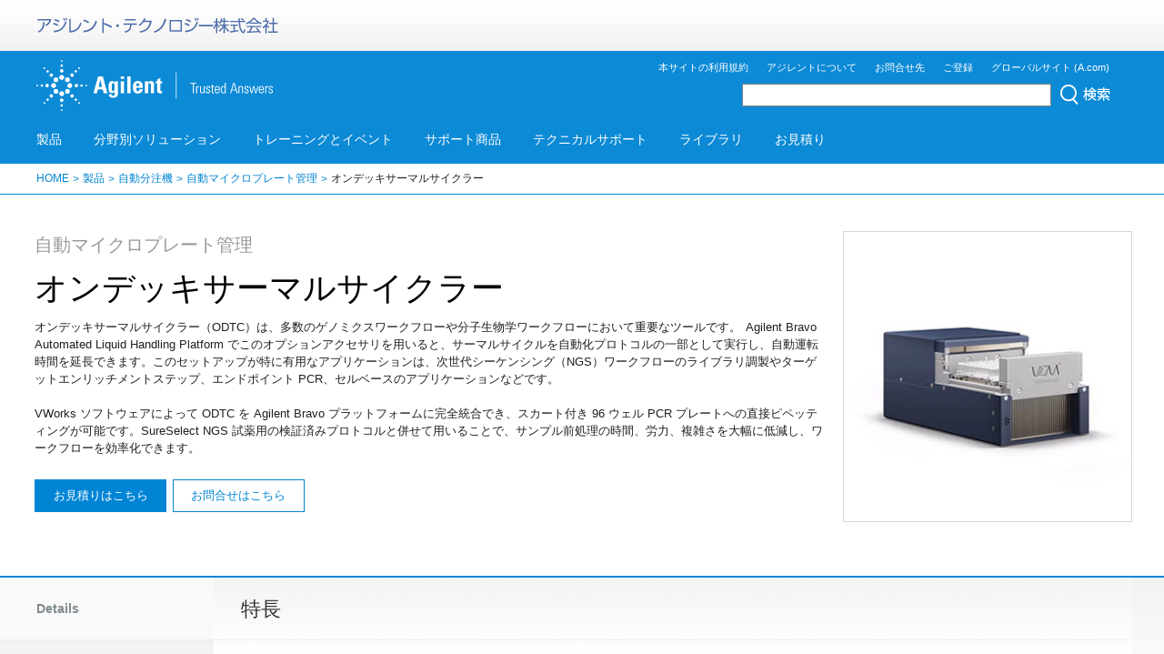

--- FILE ---
content_type: text/html; charset=UTF-8
request_url: https://www.chem-agilent.com/contents.php?id=1007651
body_size: 42081
content:
<!DOCTYPE html PUBLIC "-//W3C//DTD HTML 4.01 Transitional//EN" "http://www.w3.org/TR/html4/loose.dtd">
<html lang="ja">
<head>
<!-- Google Tag Manager -->
<script>(function(w,d,s,l,i){w[l]=w[l]||[];w[l].push({'gtm.start':
new Date().getTime(),event:'gtm.js'});var f=d.getElementsByTagName(s)[0],
j=d.createElement(s),dl=l!='dataLayer'?'&l='+l:'';j.async=true;j.src=
'https://www.googletagmanager.com/gtm.js?id='+i+dl;f.parentNode.insertBefore(j,f);
})(window,document,'script','dataLayer','GTM-MGN86NG');</script>
<!-- End Google Tag Manager --><meta http-equiv="Content-Type" content="text/html; charset=utf-8">
<meta http-equiv="Content-Script-Type" content="text/javascript">
<meta http-equiv="Content-Style-Type" content="text/css">
<title>Bravo オンデッキサーマルサイクラー ODTC | アジレント・テクノロジー</title>
<meta http-equiv="X-UA-Compatible" content="IE=edge">
<meta name="description" content="Agilent Bravo オンデッキサーマルサイクラー（ODTC）は、Bravo プラットフォームでシームレスな NGS ワークフローと自動マイクロプレート管理を実現します。">
<meta name="keywords" content="サーマルサイクラー,オンデッキサーマルサイクラー,PCR サーマルサイクラー,次世代シーケンシング（NGS）">
<meta name="pb:metaimg1" content="https://www.chem-agilent.com/cimg/ODTC-pcr-thermocycler-left-320x320-agilent.jpg">
<meta name="pb:metaattr" content="ProductOverviews">
<link rel="canonical" href="https://www.chem-agilent.com/contents.php?id=1007651">
<link rel="stylesheet" type="text/css" href="/page_data/us-style/jquery-ui.min.css">
<link rel="stylesheet" type="text/css" href="common/css/___base.css">
<link rel="stylesheet" type="text/css" href="common/css/___main.css">
<link rel="stylesheet" type="text/css" href="common/css/___templates.css?20200107">
<link rel="stylesheet" type="text/css" href="common/css/___t3menu.css">
<link rel="stylesheet" type="text/css" href="common/css/2016.css?20240823">
<script type="text/javascript" src="common/js/jquery.min.js?1.7.2"></script>
<script type="text/javascript" language="javascript" src='common/js/affix.js'></script>
<script type="text/javascript" language="javascript" src='common/js/scrollspy.js'></script>
<script type="text/javascript" src="https://cdnjs.cloudflare.com/ajax/libs/jquery.tablesorter/2.31.3/js/jquery.tablesorter.min.js" integrity="sha512-qzgd5cYSZcosqpzpn7zF2ZId8f/8CHmFKZ8j7mU4OUXTNRd5g+ZHBPsgKEwoqxCtdQvExE5LprwwPAgoicguNg==" crossorigin="anonymous" referrerpolicy="no-referrer"></script>
<script type="text/javascript" language="javascript" src='common/js/main2016.js?20230214'></script>
<script type="text/javascript" language="javascript" src="/page_data/us-style/jquery-ui.min.js"></script>
<script type="text/javascript" language="javascript" src='common/js/t1.js?20240710'></script>
</head>
<body class="pc">
	<!-- Google Tag Manager (noscript) -->
<noscript><iframe src="https://www.googletagmanager.com/ns.html?id=GTM-MGN86NG"
height="0" width="0" style="display:none;visibility:hidden"></iframe></noscript>
<!-- End Google Tag Manager (noscript) -->
	<div id="header" class="affix-top">
				<div id="logoArea">
			<div id="logoChem">
				<p id="logo_chem"><a href="https://www.chem-agilent.com/index.php"><img src="https://www.chem-agilent.com/common/images/logo_chem.png" alt="アジレント・テクノロジー株式会社" width="267" height="42"></a></p>
			</div>
		</div>
		<div id="mainHeaderArea">
			<div id="mainHeader">
				<p id="homeLogo"><a href="https://www.chem-agilent.com/index.php"><img src="https://www.chem-agilent.com/common/images/logo_agilent.png" alt="Agilent | Trusted Answers" width="260" height="56"></a></p>
				<ul id="gnavi">
					<li><a href="https://www.chem-agilent.com/contents.php?id=1001955">本サイトの利用規約</a></li>
					<li><a href="https://www.chem-agilent.com/contents.php?id=1003258" target="_blank">アジレントについて</a></li>
					<li><a href="https://www.chem-agilent.com/contents.php?id=1001827">お問合せ先</a></li>
					<li><a href="https://www.chem-agilent.com/contents.php?id=1000426">ご登録</a></li>
					<li><a href="https://www.agilent.com/" target="_blank">グローバルサイト (A.com)</a></li>
				</ul>
				<div id="searchPanel">
					<form action="https://www.chem-agilent.com/search.php">
						<input type="text" name="q" class="globalSearchBox">
						<input type="image" src="https://www.chem-agilent.com/common/images/header_globalSearch.png" class="globalSearchSubmit">
					</form>
				</div>
			</div>
			<div id="headerNavi">
				<ul>
					<li id="headerNaviSpark"><a href="#" class="collapsed"></a></li>
										<li><a href="javascript:void(0);" class="headerNaviBtn collapsed" id="navi-collapse-1">製品</a></li>
											<li><a href="javascript:void(0);" class="headerNaviBtn collapsed" id="navi-collapse-3">分野別ソリューション</a></li>
											<li><a href="javascript:void(0);" class="headerNaviBtn collapsed" id="navi-collapse-5">トレーニングとイベント</a></li>
											<li><a href="https://www.chem-agilent.com/contents.php?id=137" class="headerNaviBtn collapsed" id="navi-collapse-137">サポート商品</a></li>
											<li><a href="https://www.chem-agilent.com/contents.php?id=1004254" class="headerNaviBtn collapsed" id="navi-collapse-1004254">テクニカルサポート</a></li>
											<li><a href="javascript:void(0);" class="headerNaviBtn collapsed" id="navi-collapse-7">ライブラリ</a></li>
											<li><a href="https://www.chem-agilent.com/contents.php?id=1003681" class="headerNaviBtn collapsed" target="_blank">お見積り</a></li>
				</ul>
			</div>
		</div>
		<div id="headerNaviArea">
			<a class="curtain"></a>
						<div id="collapse-1" class="nav-dropdown collapse">
				<div id="page-1" class="globalHeaderContainer collapse">
					<ol>
						<li>製品</li>
					</ol>
					<div class="headerNaviList">
						<ul class="col-fifth"><li><a href="https://www.chem-agilent.com/contents.php?id=1007144" class="headerNaviBtn2nd">ガスクロマトグラフ</a></li><li><a href="https://www.chem-agilent.com/contents.php?id=1004106" class="headerNaviBtn2nd">液体クロマトグラフ</a></li><li><a href="https://www.chem-agilent.com/contents.php?id=1004145" class="headerNaviBtn2nd">GC/MS</a></li><li><a href="https://www.chem-agilent.com/contents.php?id=1007241" class="headerNaviBtn2nd">LC/MS</a></li><li><a href="https://www.chem-agilent.com/contents.php?id=1007466" class="headerNaviBtn2nd">元素分析</a></li><li><a href="https://www.chem-agilent.com/contents.php?id=1007467" class="headerNaviBtn2nd">分光分析</a></li><li><a href="https://www.chem-agilent.com/contents.php?id=1004222" class="headerNaviBtn2nd">電気泳動 CE/MS</a></li><li><a href="https://www.chem-agilent.com/contents.php?id=1004193" class="headerNaviBtn2nd">自動分注機</a></li></ul><ul class="col-fifth"><li><a href="https://www.chem-agilent.com/contents.php?id=1004223" class="headerNaviBtn2nd">溶出試験</a></li><li><a href="https://www.chem-agilent.com/contents.php?id=18906" class="headerNaviBtn2nd">クロマトグラフ 汎用部品</a></li><li><a href="https://www.chem-agilent.com/contents.php?id=19339" class="headerNaviBtn2nd">分析機器用 部品と消耗品</a></li><li><a href="https://www.chem-agilent.com/contents.php?id=18908" class="headerNaviBtn2nd">サンプル前処理製品</a></li><li><a href="https://www.chem-agilent.com/contents.php?id=2672" class="headerNaviBtn2nd">GC と GC/MS カラム</a></li><li><a href="https://www.chem-agilent.com/contents.php?id=4889" class="headerNaviBtn2nd">低分子分析用 LC カラム</a></li><li><a href="https://www.chem-agilent.com/contents.php?id=1007635" class="headerNaviBtn2nd">バイオ医薬品分析用 LC カラム
</a></li><li><a href="https://www.chem-agilent.com/contents.php?id=1001574" class="headerNaviBtn2nd">GPC/SEC カラムおよび標準試料</a></li></ul><ul class="col-fifth"><li><a href="https://www.chem-agilent.com/contents.php?id=1006400" class="headerNaviBtn2nd">生体分子、コンジュゲート、合成および精製</a></li><li><a href="https://www.chem-agilent.com/contents.php?id=1004199" class="headerNaviBtn2nd">ソフトウェアとインフォマティクス</a></li><li><a href="https://www.chem-agilent.com/contents.php?id=1004796" class="headerNaviBtn2nd">DNA マイクロアレイ</a></li><li><a href="https://www.chem-agilent.com/contents.php?id=1007658" class="headerNaviBtn2nd">次世代シーケンス</a></li><li><a href="https://www.chem-agilent.com/contents.php?id=1006423" class="headerNaviBtn2nd">自動電気泳動装置</a></li><li><a href="https://www.chem-agilent.com/contents.php?id=1004798" class="headerNaviBtn2nd">リアルタイム PCR</a></li><li><a href="https://www.chem-agilent.com/contents.php?id=1002413" class="headerNaviBtn2nd">SureFISH</a></li><li><a href="https://www.chem-agilent.com/contents.php?id=1004799" class="headerNaviBtn2nd">試薬類とキット（ストラタジーン）</a></li></ul><ul class="col-fifth"><li><a href="https://www.chem-agilent.com/contents.php?id=1006896" class="headerNaviBtn2nd">細胞解析</a></li><li><a href="https://www.chem-agilent.com/contents.php?id=1004149" class="headerNaviBtn2nd">真空機器</a></li><li><a href="https://www.chem-agilent.com/contents.php?id=1006868" class="headerNaviBtn2nd">マイクロプレート機器</a></li><li><a href="javascript:void(0);" id="navi-page-1-27" class="headerNaviBtn2nd">CrossLab サポート商品</a></li><li><a href="https://www.chem-agilent.com/contents.php?id=1004241" class="headerNaviBtn2nd">認定整備済製品</a></li><li><a href="https://www.agilent.com/ja-jp/dako-products" class="headerNaviBtn2nd" target="_blank">癌診断 (dako.com)</a></li><li><a href="https://www.primetech.co.jp/products/tabid/90/pdid/218/language/ja-JP/Default.aspx" class="headerNaviBtn2nd" target="_blank">細胞外フラックスアナライザー<br> (プライムテック株式会社)</a></li><li><a href="https://www.scrum-net.co.jp/product/list/real-time-cell-analyzer/xcelligence/series-top" class="headerNaviBtn2nd" target="_blank">リアルタイム細胞アナライザー　xCELLigence　(株式会社スクラム)</a></li></ul><ul class="col-fifth featured"><li>注目のトピック</li><li><a href="https://explore.agilent.com/hplc-made-for-tomorrow-jp" target="_blank">新しい Agilent Infinity III LC シリーズ</a></li><li><a href="https://www.chem-agilent.com/contents.php?id=1008465">HPLC 用 Pro iQ シリーズシングル四重極質量検出器</a></li><li><a href="https://www.chem-agilent.com/contents.php?id=1008634">人気商品　需要の高いカラム、消耗品など</a></li></ul>					</div>
										<p class="toIndexPage"><a href="https://www.chem-agilent.com/contents.php?id=1">すべての製品を表示する &gt;</a></p>
										</div>
				<div id="page-1-18" class="globalHeaderContainer collapse"><ol><li><a href="javascript:void(0);" id="navi-page-1-18" class="headerNaviBtnTop">製品</a></li><li class="active"></li></ol><div class="headerNaviList"><ul class="col-fifth"></ul><ul class="col-fifth"></ul><ul class="col-fifth"></ul><ul class="col-fifth"></ul><ul class="col-fifth"></ul></div></div><div id="page-1-21" class="globalHeaderContainer collapse"><ol><li><a href="javascript:void(0);" id="navi-page-1-21" class="headerNaviBtnTop">製品</a></li><li class="active"></li></ol><div class="headerNaviList"><ul class="col-fifth"></ul><ul class="col-fifth"></ul><ul class="col-fifth"></ul><ul class="col-fifth"></ul><ul class="col-fifth"></ul></div></div><div id="page-1-23" class="globalHeaderContainer collapse"><ol><li><a href="javascript:void(0);" id="navi-page-1-23" class="headerNaviBtnTop">製品</a></li><li class="active"></li></ol><div class="headerNaviList"><ul class="col-fifth"></ul><ul class="col-fifth"></ul><ul class="col-fifth"></ul><ul class="col-fifth"></ul><ul class="col-fifth"></ul></div></div><div id="page-1-27" class="globalHeaderContainer collapse"><ol><li><a href="javascript:void(0);" id="navi-page-1-27" class="headerNaviBtnTop">製品</a></li><li class="active">CrossLab サポート商品</li></ol><div class="headerNaviList"><ul class="col-fifth"><li class="catTitle">機器</li><li><a href="https://www.chem-agilent.com/contents.php?id=1005592">CrossLab サポート商品</a></li></ul><ul class="col-fifth"><li class="catTitle">ゲノミクス</li><li><a href="https://www.chem-agilent.com/contents.php?id=23129">ゲノミクスサービスおよびサポートへの問い合わせ</a></li><li><a href="https://www.chem-agilent.com/contents.php?id=23129">カスタム ＆ バルク試薬</a></li><li><a href="https://www.chem-agilent.com/contents.php?id=23129">核酸療法</a></li><li><a href="https://www.chem-agilent.com/contents.php?id=23129">認定サービスプロバイダ</a></li></ul></div></div>			</div>
							<div id="collapse-3" class="nav-dropdown collapse">
				<div id="page-3" class="globalHeaderContainer collapse">
					<ol>
						<li>分野別ソリューション</li>
					</ol>
					<div class="headerNaviList">
						<ul class="col-fifth"><li><a href="https://www.chem-agilent.com/contents.php?id=475" class="headerNaviBtn2nd">食品および飲料検査</a></li><li><a href="https://www.chem-agilent.com/contents.php?id=474" class="headerNaviBtn2nd">環境</a></li><li><a href="https://www.chem-agilent.com/contents.php?id=1002124" class="headerNaviBtn2nd">材料試験と研究</a></li><li><a href="https://www.chem-agilent.com/contents.php?id=1007145" class="headerNaviBtn2nd">半導体/電子材料</a></li><li><a href="https://www.chem-agilent.com/contents.php?id=483" class="headerNaviBtn2nd">一般化学（スペシャリティケミカル）</a></li></ul><ul class="col-fifth"><li><a href="https://www.chem-agilent.com/contents.php?id=1007145" class="headerNaviBtn2nd">金属、鉱業</a></li><li><a href="https://www.chem-agilent.com/contents.php?id=483" class="headerNaviBtn2nd">エネルギーと化学</a></li><li><a href="https://www.chem-agilent.com/contents.php?id=476" class="headerNaviBtn2nd">法医学</a></li><li><a href="https://www.chem-agilent.com/contents.php?id=4761" class="headerNaviBtn2nd">セキュリティ、防衛、初動対応</a></li><li><a href="https://www.chem-agilent.com/contents.php?id=1003157" class="headerNaviBtn2nd">アカデミア</a></li></ul><ul class="col-fifth"><li><a href="https://www.chem-agilent.com/contents.php?id=1003394" class="headerNaviBtn2nd">バイオ医薬品および医薬品</a></li><li><a href="https://www.chem-agilent.com/contents.php?id=1007932" class="headerNaviBtn2nd">オミクス</a></li><li><a href="https://www.chem-agilent.com/contents.php?id=23129" class="headerNaviBtn2nd">ゲノミクス</a></li><li><a href="https://www.chem-agilent.com/contents.php?id=1002156" class="headerNaviBtn2nd">臨床研究</a></li><li><a href="https://www.chem-agilent.com/contents.php?id=1006436" class="headerNaviBtn2nd">病理診断</a></li></ul><ul class="col-fifth"><li><a href="https://www.chem-agilent.com/contents.php?id=1006920" class="headerNaviBtn2nd">がん研究</a></li><li><a href="https://www.chem-agilent.com/contents.php?id=1006925" class="headerNaviBtn2nd">細胞解析</a></li><li><a href="https://www.chem-agilent.com/contents.php?id=1003680" class="headerNaviBtn2nd">真空ソリューション</a></li><li><a href="https://www.chem-agilent.com/contents.php?id=1001007" class="headerNaviBtn2nd">お客様の声/導入事例</a></li></ul><ul class="col-fifth featured"><li>注目のトピック</li><li><a href="https://www.chem-agilent.com/contents.php?id=1007221">充電式電池の製造と研究向け装置</a></li><li><a href="https://www.chem-agilent.com/contents.php?id=1006734">オリゴヌクレオチド治療薬</a></li><li><a href="https://www.agilent.com/en/solutions/biopharma-pharma/synthetic-peptide-therapeutics" target="_blank">Peptide Therapeutics</a></li><li><a href="https://www.chem-agilent.com/contents.php?id=1007363">PFAS 水質検査</a></li></ul>					</div>
										<p class="toIndexPage"><a href="https://www.chem-agilent.com/contents.php?id=3">ソリューション一覧 &gt;</a></p>
										</div>
							</div>
							<div id="collapse-5" class="nav-dropdown collapse">
				<div id="page-5" class="globalHeaderContainer collapse">
					<ol>
						<li>トレーニングとイベント</li>
					</ol>
					<div class="headerNaviList">
						<ul class="col-fifth"><li><a href="https://www.chem-agilent.com/contents.php?id=1005849" class="headerNaviBtn2nd">トレーニング</a></li></ul><ul class="col-fifth"><li><a href="javascript:void(0);" id="navi-page-5-1" class="headerNaviBtn2nd">イベント</a></li></ul><ul class="col-fifth"><li><a href="https://www.chem-agilent.com/campaign.php" class="headerNaviBtn2nd" target="_blank">キャンペーン</a></li></ul><ul class="col-fifth"><li><a href="https://www.chem-agilent.com/contents.php?id=1004905" class="headerNaviBtn2nd">プロモーション</a></li></ul><ul class="col-fifth"></ul>					</div>
									</div>
				<div id="page-5-1" class="globalHeaderContainer collapse"><ol><li><a href="javascript:void(0);" id="navi-page-5-1" class="headerNaviBtnTop">トレーニングとイベント</a></li><li class="active">イベント</li></ol><div class="headerNaviList"><ul class="col-fifth"><li><a href="https://www.chem-agilent.com/seminar/" target="_blank">最新のイベント情報</a></li></ul><ul class="col-fifth"><li><a href="https://www.chem-agilent.com/contents.php?id=12580">ウェビナー(e-セミナー)　日本語・日本語字幕編</a></li></ul><ul class="col-fifth"><li><a href="https://www.agilent.com/search/?N=4294950069" target="_blank">ウェビナー(e-セミナー)　英語編</a></li></ul><ul class="col-fifth"><li><a href="https://www.chem-agilent.com/contents.php?id=1005053">ウェビナー(e-セミナー)　日本語・日本語字幕編＜ゲノミクス版＞</a></li></ul><ul class="col-fifth"></ul></div></div>			</div>
							<div id="collapse-137" class="nav-dropdown collapse">
				<div id="page-137" class="globalHeaderContainer collapse">
					<ol>
						<li>サポート商品</li>
					</ol>
					<div class="headerNaviList">
											</div>
									</div>
							</div>
							<div id="collapse-1004254" class="nav-dropdown collapse">
				<div id="page-1004254" class="globalHeaderContainer collapse">
					<ol>
						<li>テクニカルサポート</li>
					</ol>
					<div class="headerNaviList">
											</div>
									</div>
							</div>
							<div id="collapse-7" class="nav-dropdown collapse">
				<div id="page-7" class="globalHeaderContainer collapse">
					<ol>
						<li>ライブラリ</li>
					</ol>
					<div class="headerNaviList">
						<ul class="col-fifth"><li><a href="javascript:void(0);" id="navi-page-7-0" class="headerNaviBtn2nd">アプリケーション一覧/カタログ</a></li><li><a href="https://www.chem-agilent.com/contents.php?id=1007130" class="headerNaviBtn2nd">ビデオ（動画検索）</a></li></ul><ul class="col-fifth"><li><a href="https://www.chem-agilent.com/contents.php?id=1006618" class="headerNaviBtn2nd">Features（読み物）</a></li><li><a href="https://www.chem-agilent.com/contents.php?id=1000402" class="headerNaviBtn2nd">ICP-MS ジャーナル　アーカイブ</a></li></ul><ul class="col-fifth"><li><a href="javascript:void(0);" id="navi-page-7-4" class="headerNaviBtn2nd">化合物データベース＆ライブラリ</a></li><li><a href="javascript:void(0);" id="navi-page-7-5" class="headerNaviBtn2nd">ツールとカリキュレータ</a></li></ul><ul class="col-fifth"><li><a href="https://www.chem-agilent.com/contents.php?id=1004270" class="headerNaviBtn2nd">Access Agilent アーカイブ</a></li><li><a href="https://www.chem-agilent.com/contents.php?id=1007937" class="headerNaviBtn2nd">機器の推奨消耗品</a></li></ul><ul class="col-fifth"><li><a href="https://www.chem-agilent.com/contents.php?id=36866" class="headerNaviBtn2nd">化学物質等安全性データシート（SDS）検索</a></li><li><a href="https://www.chem-agilent.com/contents.php?id=1007602" class="headerNaviBtn2nd">Certificate of Performance & パフォーマンスレポートダウンロード</a></li></ul>					</div>
									</div>
				<div id="page-7-0" class="globalHeaderContainer collapse"><ol><li><a href="javascript:void(0);" id="navi-page-7-0" class="headerNaviBtnTop">ライブラリ</a></li><li class="active">アプリケーション一覧/カタログ</li></ol><div class="headerNaviList"><ul class="col-fifth"><li class="catTitle">文献</li><li><a href="https://www.chem-agilent.com/appnote/product.php" target="_blank">アプリケーション：機器別一覧</a></li><li><a href="https://www.chem-agilent.com/appnote/field.php" target="_blank">アプリケーション：分野別一覧</a></li><li><a href="https://www.chem-agilent.com/contents.php?id=1005839">カタログ一覧</a></li><li><a href="https://www.chem-agilent.com/contents.php?id=1002097">分析機器総合カタログ 2025-2026 年版</a></li><li><a href="https://www.chem-agilent.com/contents.php?id=1000311">カラム分析機器部品カタログ</a></li><li><a href="https://www.chem-agilent.com/contents.php?id=1000919">ユーザーマニュアル</a></li></ul><ul class="col-fifth"><li class="catTitle">その他</li><li><a href="https://www.chem-agilent.com/contents.php?id=1008557">ゲノミクス製品カタログリスト</a></li></ul></div></div><div id="page-7-4" class="globalHeaderContainer collapse"><ol><li><a href="javascript:void(0);" id="navi-page-7-4" class="headerNaviBtnTop">ライブラリ</a></li><li class="active">化合物データベース＆ライブラリ</li></ol><div class="headerNaviList"><ul class="col-fifth"><li><a href="https://www.chem-agilent.com/contents.php?id=1004696">GC/MS データベースダウンロードサイト</a></li></ul><ul class="col-fifth"><li><a href="https://www.chem-agilent.com/contents.php?id=1007112">LC/MS データベースダウンロードサイト</a></li></ul><ul class="col-fifth"></ul><ul class="col-fifth"></ul><ul class="col-fifth"></ul></div></div><div id="page-7-5" class="globalHeaderContainer collapse"><ol><li><a href="javascript:void(0);" id="navi-page-7-5" class="headerNaviBtnTop">ライブラリ</a></li><li class="active">ツールとカリキュレータ</li></ol><div class="headerNaviList"><ul class="col-fifth"><li class="catTitle">ガスクロマトグラフ</li><li><a href="https://www.chem-agilent.com/contents.php?id=1000081">GC カリキュレータおよびメソッド変換ソフトウェア</a></li></ul></div></div><div id="page-7-7" class="globalHeaderContainer collapse"><ol><li><a href="javascript:void(0);" id="navi-page-7-7" class="headerNaviBtnTop">ライブラリ</a></li><li class="active"></li></ol><div class="headerNaviList"><ul class="col-fifth"></ul><ul class="col-fifth"></ul><ul class="col-fifth"></ul><ul class="col-fifth"></ul><ul class="col-fifth"></ul></div></div><div id="page-7-8" class="globalHeaderContainer collapse"><ol><li><a href="javascript:void(0);" id="navi-page-7-8" class="headerNaviBtnTop">ライブラリ</a></li><li class="active"></li></ol><div class="headerNaviList"><ul class="col-fifth"></ul><ul class="col-fifth"></ul><ul class="col-fifth"></ul><ul class="col-fifth"></ul><ul class="col-fifth"></ul></div></div><div id="page-7-9" class="globalHeaderContainer collapse"><ol><li><a href="javascript:void(0);" id="navi-page-7-9" class="headerNaviBtnTop">ライブラリ</a></li><li class="active"></li></ol><div class="headerNaviList"><ul class="col-fifth"></ul><ul class="col-fifth"></ul><ul class="col-fifth"></ul><ul class="col-fifth"></ul><ul class="col-fifth"></ul></div></div>			</div>
						</div>
		<!-- wise indexon -->		<div class="breadcrumb">
			<ol>
				<li><a href="index.php">HOME</a></li><li><a href="contents.php?id=1">製品</a></li><li><a href="contents.php?id=1004193">自動分注機</a></li><li><a href="contents.php?id=1006099">自動マイクロプレート管理</a></li><li>オンデッキサーマルサイクラー</li>			</ol>
		</div>
	</div>
	<div id="bodyContainer">
		<div id="contentDivTemplate">
			<div id="t1HeadDetail">
								<div id="mediaView">
					<div class="mediaView-image"><img src="cimg/ODTC-pcr-thermocycler-left-320x320-agilent.jpg" alt="オンデッキサーマルサイクラー" class="mediaViewImage"></div>
									</div>
								<div id="t1Heading">
					<p class="catName">自動マイクロプレート管理</p>
					<h1>オンデッキサーマルサイクラー</h1>
					オンデッキサーマルサイクラー（ODTC）は、多数のゲノミクスワークフローや分子生物学ワークフローにおいて重要なツールです。  Agilent Bravo Automated Liquid Handling Platform でこのオプションアクセサリを用いると、サーマルサイクルを自動化プロトコルの一部として実行し、自動運転時間を延長できます。このセットアップが特に有用なアプリケーションは、次世代シーケンシング（NGS）ワークフローのライブラリ調製やターゲットエンリッチメントステップ、エンドポイント PCR、セルベースのアプリケーションなどです。  <br><br>VWorks ソフトウェアによって ODTC を Agilent Bravo プラットフォームに完全統合でき、スカート付き 96 ウェル PCR プレートへの直接ピペッティングが可能です。SureSelect NGS 試薬用の検証済みプロトコルと併せて用いることで、サンプル前処理の時間、労力、複雑さを大幅に低減し、ワークフローを効率化できます。					<p class="btnArea"><a href="https://www.chem-agilent.com/form_inquiry/product/?id=1007651" class="t1btn btnEstimate">お見積りはこちら</a><a href="contents.php?id=1001827" class="t1btn btnContact">お問合せはこちら</a></p>
				</div>
											</div>
						<div id="t1Container">
				<div id="t1ContentIn">
					<div id="t1Nav">
						<div id="t1NavHead">
							<h2>Details</h2>
						</div>
						<ul id="t1NavContent" class="nav">
							<li><a href="#feature01">特長</a></li><li><a href="#feature02">お客様の声</a></li>							<li><a href="#specification">仕様</a></li>																																			<li><a href="#literature">資料</a></li>							<li><a href="#support">サポート情報/商品</a></li>																												<li><a href="#training">トレーニング&amp;イベント</a></li>														<li class="hotnews"><a href="#hotnews">ホットニュース<span class="sub"><span>キャンペーン</span>　<wbr><span>イベント情報</span></span></a></li>						</ul>
						<ul class="bana"><li><a href="https://www.chem-agilent.com/contents.php?id=1008472"><img src="https://www.chem-agilent.com/cimg/200x100-basic.jpg"></a></li><li><a href="https://www.chem-agilent.com/contents.php?id=1005849"><img src="https://www.chem-agilent.com/cimg/200_AU.jpg"></a></li><li><a href="https://www.chem-agilent.com/contents.php?id=1001007"><img src="https://www.chem-agilent.com/cimg/200_VOC.jpg"></a></li><li><a href="https://www.chem-agilent.com/contents.php?id=1000426"><img src="https://www.chem-agilent.com/cimg/200_new.jpg"></a></li><li><a href="https://www.chem-agilent.com/contents.php?id=12580"><img src="https://www.chem-agilent.com/cimg/200_e-seminar.jpg"></a></li></ul>					</div>
										<div class="t1Content" id="feature01">
						<div class="t1ContentHead">
							<h2>特長</h2>
						</div>
						<div class="t1ContentBody">
							<ul class="feature">
																<li>オンデッキサーマルサイクラー（ODTC）はコンパクトで Bravo NGS プレートデッキに完全統合されており、ソフトウェアによる直接制御で自動運転時間の延長が可能</li>
																<li>ウェル間の温度均一性、短時間での加熱と冷却、マイクロプレート全体にわたるプラトー温度への急速移行により、優れたアプリケーション性能を実現</li>
																<li>使いやすい VWorks ソフトウェアで ODTC を制御し、96 ウェルマイクロプレートへの直接ピペッティングが可能</li>
																<li>直感的なインタフェースと既製のプロトコルによって NGS メソッドやゲノミクスメソッドをワークフローに組み込んで、柔軟な運用を実現</li>
															</ul>
						</div>
						<p class="toPageTop"><a href="#">ページTOP<img src="common/images/icon_toPageTop.png"></a></p>
					</div>
										<div class="t1Content" id="feature02">
						<div class="t1ContentHead">
							<h2>お客様の声</h2>
						</div>
						<div class="t1ContentBody">
							<ul class="feature">
																<li class="lv1"><b>Kevin Kim</b><br>Automations Director, Avellino Labs</li>
																<li>The Bravo with ODTC is a cost-effective and powerful addition to any lab that needs a solution with more walk-away time, smaller footprint, and direct pipetting into the thermal cycler, which is critical for temperature-sensitive assay steps.</li>
															</ul>
						</div>
						<p class="toPageTop"><a href="#">ページTOP<img src="common/images/icon_toPageTop.png"></a></p>
					</div>
										<div class="t1Content" id="specification">
						<div class="t1ContentHead">
							<h2>仕様</h2>
						</div>
						<div class="t1ContentBody">
							<ul>
																<li><table class="specsNewTable">
<tbody>
<tr>
<td><strong>寸法（幅 x 奥行き x 高さ）</strong></td>
<td>156.5 mm x 248 mm x 124.3 mm</td>
</tr>
<tr>
<td><strong>蓋温度</strong></td>
<td>室温 +5.0 K ～ +115 ℃（+5.0 K ～ +239 &deg;F）で調整可能</td>
</tr>
<tr>
<td><strong>各ウェルの最大容量</strong></td>
<td>96 ウェルバージョンで 100 &micro;L/ウェル</td>
</tr>
<tr>
<td><strong>サポートされる PCR プレート</strong></td>
<td>スカート付き 96 ウェルプレート</td>
</tr>
<tr>
<td><strong>温度精度</strong></td>
<td>+55 ℃（+131 &deg;F）で &plusmn;0.30 K</td>
</tr>
<tr>
<td><strong>温度範囲</strong></td>
<td>+4 ℃ ～ +99 ℃（+39 &deg;F ～ +210 &deg;F）</td>
</tr>
<tr>
<td><strong>温度均一性</strong></td>
<td>+55 ℃（+131 &deg;F）で &plusmn; 0.20 &deg;K、+72 ℃（+162 &deg;F）で &plusmn;0.20 K、+95 ℃（+203 &deg;F）で &plusmn;0.20 K</td>
</tr>
<tr>
<td><strong>重量</strong></td>
<td>7.5 kg</td>
</tr>
</tbody>
</table></li>
															</ul>
						</div>
						<p class="toPageTop"><a href="#">ページTOP<img src="common/images/icon_toPageTop.png"></a></p>
					</div>
										<div class="t1Content" id="literature">
						<div class="t1ContentHead t1ContentHeadMB0">
							<h2>資料</h2>
						</div>
						<div class="t1ContentBody">
																<div class="item-collection accordion">
										<h3 class="first">アプリケーションノート</h3>
										<ul>
																						<li><a href="https://www.chem-agilent.com/appnote/product.php">アプリケーションノート（機器別）</a></li>
																						<li><a href="https://www.chem-agilent.com/appnote/field.php">アプリケーションノート（分野別）</a></li>
																					</ul>
									</div>
																		<div class="item-collection accordion">
										<h3 class="first">カタログ</h3>
										<ul>
																						<li><a href="pdf/br_automation-bravo-5991-5637ja-jp-agilent.pdf" target="_blank">自動化ソリューション　カタログ</a></li>
																					</ul>
									</div>
																		<div class="item-collection accordion">
										<h3 class="first">リーフレット</h3>
										<ul>
																						<li><a href="pdf/flyer-powerful-does-not-mean-complicated-automation-5994-6571ja-jp-agilent.pdf" target="_blank">オンデッキサーマルサイクラー(ODTC) (PDF /5994-6571JAJP/ 0.3 M / 2023Aug)</a></li>
																					</ul>
									</div>
															</div>
						<p class="toPageTop"><a href="#">ページTOP<img src="common/images/icon_toPageTop.png"></a></p>
					</div>
										<div class="t1Content" id="support">
						<div class="t1ContentHead">
							<h2>サポート情報/商品</h2>
						</div>
						<div class="t1ContentBody">
							<ul>
																<li><a href="contents.php?id=1005592">CrossLab サポート商品</a></li>
															</ul>
						</div>
						<p class="toPageTop"><a href="#">ページTOP<img src="common/images/icon_toPageTop.png"></a></p>
					</div>
										<div class="t1Content" id="training">
						<div class="t1ContentHead">
							<h2>トレーニング&amp;イベント</h2>
						</div>
						<div class="t1ContentBody">
							<ul>
																<li><a href="contents.php?id=1005849">各種製品トレーニングコース（Agilent University）</a></li>
																<li><a href="contents.php?id=12580">ウェビナー（オンデマンド）</a></li>
																<li><a href="https://www.chem-agilent.com/seminar/">セミナー（ライブウェビナー）・学会・展示会情報</a></li>
															</ul>
						</div>
						<p class="toPageTop"><a href="#">ページTOP<img src="common/images/icon_toPageTop.png"></a></p>
					</div>
										<div class="t1Content" id="hotnews">
						<div class="t1ContentHead t1ContentHeadMB0">
							<h2>ホットニュース</h2>
						</div>
						<div class="t1ContentBody">
														<h3 class="first">キャンペーン</h3>
							<ul>
																<li><a href="https://explore.agilent.com/2025-Yearend-Campaign" target="_blank">【3/31まで対象製品20％OFF】カラム消耗品年度末キャンペーン2025スタート！（～3/31）</a></li>
																<li><a href="https://explore.agilent.com/2025-yayb-campaign-jp" target="_blank">アジレントゲノミクス年度末キャンペーン：次世代シーケンス（NGS）関連製品、マイクロアレイ関連製品（2026年 1月 30日 ご注文分まで）</a></li>
																<li><a href="https://www.chem-agilent.com/pdf/pl-campaign2025-plate-reader-agilent.pdf" target="_blank">Agilent BioTek 期間限定キャンペーン2025：対象製品：吸光度専用プレートリーダー、マルチモードプレートリーダー、微生物用プレートリーダー、プレートウォッシャー 　（2026年 3月 31日ご注文分まで）</a></li>
															</ul>
														<h3>イベント情報</h3>
							<ul>
																<li><a href="https://www.chem-agilent.com/seminar/detail.php?event=62667484ad90a">【1/28開催】各種ガス分析のためのGCテクニック</a></li>
																<li><a href="https://www.chem-agilent.com/seminar/detail.php?event=d3e40cafccc48">【1/29 ウェビナー】フーリエ変換赤外（FTIR）分光分析法の基礎</a></li>
																<li><a href="https://www.chem-agilent.com/seminar/detail.php?event=bb5f7758909e6">【1/30 開催】核酸医薬分析の未来を支える多様なソリューション | アジレント・核酸分析ワークショップ</a></li>
																<li><a href="https://www.chem-agilent.com/contents.php?id=11587" target="_blank">最新のセミナー／ワークショップ／学会／展示会出展情報</a></li>
															</ul>
													</div>
						<p class="toPageTop"><a href="#">ページTOP<img src="common/images/icon_toPageTop.png"></a></p>
					</div>
									</div>
			</div>
					</div>
	</div>
		<!-- wise indexoff -->
	<div id="footer">
		<div id="footerSocial">
			<ul>
				<li><img src="https://www.chem-agilent.com/common/images/footerSocial_01.png" alt="アジレントとつながる" width="192" height="58"></li>
				<li><a href="https://www.facebook.com/Agilent.Tech" target="_blank"><img src="https://www.chem-agilent.com/common/images/footer_sns_01.png" alt="Facebook" width="43" height="58"></a></li>
				<li><a href="https://www.linkedin.com/showcase/agilent-south-asia-pacific-korea-&-japan/" target="_blank"><img src="https://www.chem-agilent.com/common/images/footer_sns_02.png" alt="LinkedIn" width="54" height="58"></a></li>
				<li><a href="https://www.youtube.com/user/agilent/" target="_blank"><img src="https://www.chem-agilent.com/common/images/footer_sns_04.png" alt="You Tube" width="59" height="58"></a></li>
				<li><a href="https://www.instagram.com/agilenttechnologies/" target="_blank"><img src="https://www.chem-agilent.com/common/images/footer_sns_06.png" alt="Instagram" width="59" height="58"></a></li>
								<li><img src="https://www.chem-agilent.com/common/images/footer_sns_07.png" alt="|" width="29" height="58"></li>
				<li><a href="https://www.chem-agilent.com/contents.php?id=1007471"><img src="https://www.chem-agilent.com/common/images/footer_sns_08.png" alt="ソーシャルメディア" width="80" height="58"></a></li>
			</ul>
		</div>
		<div id="footerNav">
			<div id="footerLocation">
				<span><img src="https://www.chem-agilent.com/common/images/logo_agilent.png" alt="Agilent | Trusted Answers" width="260" height="56"></span>
				<ul>
					<li class="location">本社八王子オフィス<br>
					〒192-8510<br>
					東京都八王子市高倉町9-1</li>
					<li class="email"><a href="mailto:email_japan@agilent.com">email_japan@agilent.com</a></li>
					<li class="phone"><a href="tel:0120477111">0120-477-111</a><br>
					<a href="tel:0426567884">042-656-7884</a></li>
				</ul>
			</div>
			<div id="footerLinks">
				<div class="footerLink">
					<span class="footerLinkHeading">アジレントについて</span>
					<ul>
						<li><a href="http://www.agilent.co.jp/newsjp/" target="_blank">ニュースルーム</a></li>
						<li><a href="https://www.agilent.com/newsjp/companyinfo/" target="_blank">会社情報</a></li>
						<li><a href="http://careers.agilent.com/locations/asia-pacific/japan/" target="_blank">採用情報</a></li>
						<li><a href="https://www.agilent.com/commjp/index.shtml" target="_blank">地域貢献</a></li>
						<li><a href="https://www.chem-agilent.com/contents.php?id=1007653">Great Science（サイエンスの力で世界中に笑顔を）</a></li>
						<li><a href="https://www.chem-agilent.com/contents.php?id=1007675">お客様の体験を第一に</a></li>
											</ul>
				</div>
				<div class="footerLink">
					<span class="footerLinkHeading">ライブラリ</span>
					<ul>
						<li><a href="https://www.chem-agilent.com/contents.php?id=1004277">アプリケーション一覧/カタログ</a></li>
						<li><a href="https://www.chem-agilent.com/contents.php?id=1002649">ビデオライブラリ</a></li>
						<li><a href="https://www.chem-agilent.com/contents.php?id=33831">Eニュースレター</a></li>
						<li><a href="https://apps.apple.com/us/developer/agilent-technologies-inc/id355827609" target="_blank">IOSモバイルアプリケーション</a></li>
					</ul>
				</div>
				<div class="footerLink">
					<span class="footerLinkHeading">イベント</span>
					<ul>
						<li><a href="https://www.chem-agilent.com/contents.php?id=11587">イベント</a></li>
						<li><a href="https://www.chem-agilent.com/contents.php?id=12580">Eセミナー</a></li>
						<li><a href="https://www.chem-agilent.com/contents.php?id=1005849">トレーニングコース</a></li>
					</ul>
				</div>
				<div class="footerLink">
					<span class="footerLinkHeading">サポートとサービス</span>
					<ul>
						<li><a href="https://www.chem-agilent.com/contents.php?id=1000002">技術サポート</a></li>
						<li><a href="https://www.chem-agilent.com/contents.php?id=23129">ゲノミクスのサポート</a></li>
						<li><a href="https://www.chem-agilent.com/contents.php?id=137">オンサイトサービス</a></li>
						<li><a href="https://www.chem-agilent.com/contents.php?id=137">分析機器サービス</a></li>
						<li><a href="https://www.agilent.com/en/services/vacuum-services/vacuum-product-services" target="_blank">真空製品サービス</a></li>
					</ul>
				</div>
				<div class="footerLinkLegal">
					<ul>
						<li><a href="https://www.chem-agilent.com/form/?name=mitsumori">お見積り依頼</a></li>
						<li><a href="https://www.chem-agilent.com/contents.php?id=1000426">メールニュースご登録</a></li>
						<li><a href="https://www.chem-agilent.com/NewsRelease.php">ニュースリリース</a></li>
						<li><a href="https://www.chem-agilent.com/contents.php?id=1000131">電気用品安全法</a></li>
						<li><a href="http://www.agilent.com/home/privacy-policy" target="_blank">プライバシー・ステートメント</a></li>
						<li><a href="https://www.agilent.com/en/agilent-order-cancellation-product-return-policy" target="_blank">返品・オーダーキャンセルについて</a></li>
						<li><a href="http://www.agilent.com/home/terms-of-use" target="_blank">本サイトの利用規約</a></li>
						<li><a href="https://www.chem-agilent.com/Sitemap.php">サイトマップ</a></li>
						<li><a href="https://www.chem-agilent.com/contents.php?id=1001827">お問い合わせ先</a></li>
					</ul>
					<p id="copyright">&copy; Agilent</p>
				</div>
			</div>
		</div>
	</div>
<script type="text/javascript">
var _elqQ = _elqQ || [];
_elqQ.push(['elqSetSiteId', '1107300821']);
_elqQ.push(['elqUseFirstPartyCookie', 'tracking.chem-agilent.com']);
_elqQ.push(['elqTrackPageView']);
(function() {
function async_load() {
var s = document.createElement('script'); s.type =
'text/javascript';
s.async = true;
s.src = '//img.en25.com/i/elqCfg.min.js';
var x = document.getElementsByTagName('script')[0];
x.parentNode.insertBefore(s, x);
}
if(window.addEventListener) window.addEventListener
('DOMContentLoaded', async_load, false);
else if (window.attachEvent) window.attachEvent('onload',
async_load);
})();
</script></body>
	</html>

--- FILE ---
content_type: text/css
request_url: https://www.chem-agilent.com/common/css/___t3menu.css
body_size: 7121
content:
@charset "utf-8";

/* T3 */
#academia_img {
	margin: 0px;
	padding: 0px 0px 15px;
}


/* t3menu */
#t3menu {
	text-align: left;
}

#t3menu ul {
	width: 190px;
	margin: 0px;
	padding: 0px;
	list-style: none;
	font-weight: bold;
}

#t3menu ul.scd {
	background: url("../../images/bg_t3menu.jpg") left bottom no-repeat;
}

#t3menu ul.scd li {
	border-bottom: solid 1px #d1d1d1;
	list-style: none;
	padding: 5px 7px 4px;
}

#t3menu li p {
	margin: 0px;
	padding: 4px 7px;
	color: #ffffff;
}

#t3menu li.t3menu1 {
	margin-bottom: 11px;
	padding: 0px;
	border-bottom: none;
}


#t3menu1_01 {
	padding: 4px 6px 4px;
	border-bottom: solid 1px #ffffff;
	background: url("../../images/bg_t3menu1.jpg") left bottom no-repeat;
}

#t3menu .t3menu_pdf {
	padding: 4px 6px 4px;
	border-bottom: solid 1px #ffffff;
	background: url("../../images/bg_t3menu1.jpg") left bottom no-repeat;
}

#t3menu1_02 {
	padding: 3px 6px 3px;
	border-bottom: solid 1px #ffffff;
	background: url("../../images/bg_t3menu8.jpg") left bottom no-repeat;
}

#t3menu li.t3menu2 p {
	background: #5189c7 url("../../images/bg_t3menu2.jpg") left bottom repeat-x;
}

#t3menu li.t3menu3 p {
	background: #7dc242 url("../../images/bg_t3menu3.jpg") left bottom repeat-x;
}

#t3menu li.t3menu4 p {
	background: #dd7c1d url("../../images/bg_t3menu4.jpg") left bottom repeat-x;
}

#t3menu li.t3menu5 p {
	background: #5bbfb0 url("../../images/bg_t3menu5.jpg") left bottom repeat-x;
}

#t3menu li.t3menu6 p {
	background: #d3ab04 url("../../images/bg_t3menu6.jpg") left bottom repeat-x;
}

#t3menu li.t3menu7 p {
	background: #6bbde8 url("../../images/bg_t3menu7.jpg") left bottom repeat-x;
}

#t3menu li.t3menu1 ul li p {
	padding: 0px;
}

#t3menu li.t3menu1 ul li a {
	color: #ffffff;
}

#t3menu #contactmenu {
	position: relative;
	top: 30px;
}

#t3menu #contactmenu li {
	border: solid 1px #d1d1d1;
	background-color: #f7f6f6;
	padding: 5px 10px;
	margin: 21px 0px;
}


/* T3contents */
p#imageh1 {
	margin: 0px;
}

#t3contents {
	width: 635px;
	text-align: left;
}

#t3contents p.sentence {
	margin: 12px 2px 12px 13px;
}

div.t3 {
	width: 620px;
	margin: 0px 2px 40px 13px;
	padding: 0px;
}

div.t3 ul {
	margin-top: 8px;
	margin-bottom: 15px;
}

table.t3 {
	width: 620px;
	margin: 0px 2px 0px 13px;
	padding: 0px;
	border: 0px;
	border-spacing: 0px;
}

table.t3 td {
	padding: 0px;
	vertical-align: top;
}

table.t3 td.half {
	width: 300px;
}

table.t3 td.td3cap {
	width: 193px;
}

table.t3 td.td3cap2 {
	width: 406px;
}

table.t3 td.td4cap {
	width: 140px;
}

table.t3 td.tdspace {
	width: 20px;
}

table.t3 ul {
	margin-top: 8px;
	margin-bottom: 15px;
}

.box01 {
	padding: 5px 0px 13px 24px;
	margin-bottom: 5px;
	margin-left: 25px;
	clear: both;
}

.box02 {
	padding: 5px 0px 13px 24px;
	margin-left: 25px;
	border-bottom: solid 1px #d1d1d1;
	clear: both;
}

.box03 {
	padding: 5px 0px 13px 24px;
	margin-bottom: 5px;
	margin-left: 25px;
	background: url("../../cimg/bg_box03.jpg") repeat-x bottom;
	clear: both;
}

.box04 {
	padding: 5px 0px 13px 24px;
	margin-bottom: 5px;
	margin-left: 25px;
	border-bottom: solid 1px #d1d1d1;
	clear: both;
}

.box {
	clear: both;
	overflow: hidden;
}

.box:after {
  content: "";
  display: block;
  clear: both;
  height: 1px;
  overflow: hidden;
}

/*\*/
*html .box {
  height: 1em;
  overflow: visible;
}
/**/

.box p {
	margin: 5px 8px 5px 0px;
}

.box img.boximg {
	float: right;
	margin-left: 12px;
}

.arrow1 {
	background: url("../../cimg/bg_arrow1.jpg") no-repeat bottom left;
	padding-bottom: 25px;
	margin-bottom: 15px;
}

.arrow2 {
	background: url("../../cimg/bg_arrow2.jpg") no-repeat top left;
}

p.h4simpleB {
	font-family: "ＭＳ Ｐゴシック", Osaka, "ヒラギノ角ゴ Pro W3";
	font-weight: bold;
	text-decoration: none;
	text-align: left;
	line-height: 100%;
	clear: both;
	color: #0266ac;
	font-size: 14px;
	margin: 0px;
	padding: 5px 0px 8px;
	border: none;
	background: none;
	letter-spacing: 0.05em;
	clear: none;
}


p.h1 {
	font-family: "ＭＳ Ｐゴシック", Osaka, "ヒラギノ角ゴ Pro W3";
	font-weight: bold;
	text-decoration: none;
	text-align: left;
	line-height: 100%;
	clear: both;
	color: #4E7EB4;
	font-size: 16px;
	margin: 5px 0px 15px 0px;
	padding: 7px 10px 7px 30px;
	border: 1px solid #CCCCCC;
	background: url("../../images/gn/dott15.gif") 8px center no-repeat;
}

.spr {
	clear: both;
	overflow: hidden;
	margin-bottom: 32px;
}

.spr .sprL {
	float: left;
	width: 300px;
}

.spr .sprR {
	float: right;
	width: 300px;
}

.spr p, .spr2 p {
	margin-top: 0px;
}

.spr .cpt, .spr2 .cpt {
	text-align: right;
}

.spr2 {
	clear: both;
	overflow: hidden;
	margin-bottom: 22px;
}

.spr2 .sprL {
	float: left;
	width: 195px;
}

.spr2 .sprC {
	float: left;
	width: 195px;
	padding-left: 25px;
}

.spr2 .sprR {
	float: right;
	width: 195px;
}

.t3 .price {
	text-align: left;
	font-weight: bold;
	margin: 8px 0px 15px 25px;
}

tr.E9 td, tr.F6 td {
	padding: 3px 5px;
	width: auto;
}

tr.F6 {
	background-color: #F6F6F6;
}

tr.E9 {
	background-color: #E9E9E9;
}


/* t3index */

.academiaindex {
	clear: both;
	padding-top: 7px;
}

.academiaindex_line1 {
	float: left;
}

.academiaindex_line2 {
	float: left;
	margin: 0px 11px;
}

.academiaindex_line3 {
	float: right;
}

.academiaindex p {
	margin: 0px;
	width: 204px;
	height: 32px;
	padding: 8px 18px 0px;
	font-weight: bold;
}

.academiaindex p {
	height: 24px;
}

.academiaindex .academiaindex_line1 p,
.academiaindex .academiaindex_line2 p,
.academiaindex .academiaindex_line3 p {
	width: 164px;
	height: 24px;
}

.academiaindex p.t3menu0 {
	width: auto;
	padding: 9px 18px 0px;
	background: url("../../cimg/bg_t3menu0.jpg") no-repeat;
}

p.t3menu0 img {
	border: none;
}

.academiaindex p.t3menu0 a {
	color: #ffffff;
}

.academiaindex p.t3menu1 {
	color: #3573b7;
	background: url("../../cimg/bg_t3menu1.jpg") no-repeat;
}

.academiaindex p.t3menu2 {
	color: #6bb32e;
	background: url("../../cimg/bg_t3menu2.jpg") no-repeat;
}

.academiaindex p.t3menu3 {
	color: #dc7b1d;
	background: url("../../cimg/bg_t3menu3.jpg") no-repeat;
}

.academiaindex p.t3menu4 {
	color: #48ac9d;
	background: url("../../cimg/bg_t3menu4.jpg") no-repeat;
}

.academiaindex p.t3menu5 {
	color: #be9902;
	background: url("../../cimg/bg_t3menu5.jpg") no-repeat;
}

.academiaindex p.t3menu6 {
	color: #439fcf;
	background: url("../../cimg/bg_t3menu6.jpg") no-repeat;
}

.academiaindex ul {
	margin: 0px;
	padding: 0px;
	list-style: none;
	width: 204px;
}

.academiaindex li {
	padding: 8px 16px;
	border-bottom: solid 1px #d1d1d1;
	background: url("../../images/li01.jpg") 8px center no-repeat;
	
}

#paging {
	text-align: center;
	clear: both;
	padding: 15px 0px;
}

#paging img {
	margin: 0px 50px;
	border: none;
}

#totop {
	margin: 20px 5px 5px;
	text-align: right;
}

#t3contents img {
	border: none;
}




--- FILE ---
content_type: text/css
request_url: https://www.chem-agilent.com/common/css/2016.css?20240823
body_size: 59114
content:
@charset "utf-8";
/*
--------------------------------------------------
FileName:   2016.css
Version:    2016/03/31
--------------------------------------------------
*/


* {
	font-family: "ヒラギノ角ゴ Pro W3", "Hiragino Kaku Gothic Pro", "メイリオ", Meiryo, Osaka, "ＭＳ Ｐゴシック", "MS PGothic", sans-serif;
}

a {
	color: #0085D5;
	text-decoration: none;
}

h1 {
	background: none;
	border: none;
	color: #555;
	margin: 0px 18px 10px;
	padding: 0px;
	font-size: 18px;
	font-weight: bold;
	line-height: 1.3;
}



/* = #header
------------------------------
*/

#header {
	min-width: 982px;
	width: 100%;
	position: absolute;
	z-index: 999;
}

#logoArea {
	background: url("../images/bg_logoArea.jpg") 0px 0px repeat-x;
	height: 56px;
}

#logoChem {
	max-width: 1240px;
	min-width: 982px;
	position: relative;
	margin: 0px auto;
	padding: 0px;
}

#logo_chem {
	position: absolute;
	top: 8px;
	left: 20px;
	margin: 0px;
	padding: 0px;
}

#tagline {
	position: absolute;
	top: 19px;
	right: 40px;
	margin: 0px;
	padding: 0px;
}

#headerFieldNavi {
	display: none;
}

#mainHeaderArea {
	height: 124px;
	margin: 0px;
	padding: 0px;
	background: rgba(0, 133, 213, 0.95);
}

#mainHeader {
	max-width: 1240px;
	min-width: 982px;
	position: relative;
	margin: 0px auto;
	padding: 0px;
}

#mainHeader #homeLogo {
	position: absolute;
	top: 10px;
	left: 20px;
	margin: 0px;
	padding: 0px;
}

#mainHeader ul#gnavi {
	position: absolute;
	top: 10px;
	right: 40px;
	margin: 0px;
	padding: 0px;
	list-style: none;
}

#mainHeader ul#gnavi li {
	margin: 0px;
	padding: 0px 0px 0px 20px;
	float: left;
	font-size: 11px;
	font-weight: normal;
}

#mainHeader ul#gnavi li a {
	color: #fff;
	text-decoration: none;
}

#mainHeader #searchPanel {
	position: absolute;
	top: 36px;
	right: 24px;
	width: 420px;
}

:root *> .globalSearchBox {
	width: 332px;
	border: solid 1px #828282;
	margin: 0px;
	padding: 1px 1px 1px 5px;
	line-height: 1;
	height: 21px;
	font-size: 12px;
	position: absolute;
	left: 0px;
}

.globalSearchSubmit {
	font-size: 9px;
	line-height: 1;
	vertical-align: middle;
	position: absolute;
	right: 0px;
	margin: 1px 0px;
	padding: 0px;
}

#headerNavi {
	max-width: 1240px;
	min-width: 982px;
	position: relative;
	top: 71px;
	margin: 0px auto;
	padding: 0px;
}

#headerNavi ul {
	margin: 0px 0px 0px 20px;
	padding: 0px;
	list-style: none;
}

#headerNavi ul li {
	float: left;
	margin: 0px 35px 0px 0px;
	padding: 0px;
	list-style: none;
	position: relative;
}

#headerNavi li a {
	display: block;
	color: #fff;
	font-size: 14px;
	line-height: 53px;
	text-decoration: none;
}

#headerNavi li a::before, #headerNavi li a.collapsed.active::before {
	content: "";
	position: absolute;
	left: 0;
	right: 0;
	bottom: -1px;
	width: 0;
	height: 0;
	margin: auto;
	border-color: transparent transparent #fff;
	border-style: solid;
	border-width: 0 11px 10px;
}

#headerNavi li a.collapsed::before {
	border: none;
}

#header #headerNaviSpark {
	overflow: hidden;
	margin: 0px;
	padding: 0px;
	background: url("../images/header_agilent_spark.png") no-repeat 0px 6px;
	height: 53px;
}



/* = #headerNaviArea
------------------------------
*/

#headerNaviArea {
	position: relative;
	z-index: 999;
	text-align: left;
}

#headerNaviArea a.curtain {
	position: fixed;
	display: block;
	width: 100%;
	height: 100%;
	background: #000;
	opacity: 0.4;
	transition: opacity 250ms ease 0s;
	max-height: 0px;
	opacity: 0;
	cursor: pointer;
}

#headerNaviArea a.curtain.open {
	max-height: none;
	opacity: 0.4;
}


#headerNaviArea .nav-dropdown {
	background: #fff;
	position: relative;
	overflow: hidden;
	zoom: 1;
	width: 100%;
	height: auto;
}

#headerNaviArea .nav-dropdown.collapse {
}

#headerNaviArea .nav-dropdown.collapse.in {
}

#headerNaviArea .globalHeaderContainer {
	margin: 0px auto;
	padding: 0px 15px;
	max-width: 1240px;
	min-width: 982px;
	box-sizing: border-box;
	font-size: 12px;
}

#headerNaviArea .globalHeaderContainer.collapse {
	display: none;
}

#headerNaviArea .globalHeaderContainer.collapse.active {
	display: block;
}

#headerNaviArea .globalHeaderContainer ol {
	margin: 10px 6px;
	padding: 11px 0px 10px;
	border-bottom: solid 1px #f4f3f1;
	font-size: 14px;
	line-height: 1.3;
	list-style: none;
}

#headerNaviArea .globalHeaderContainer ol li {
	display: inline-block;
	margin: 0px;
	padding: 0px;
}

#headerNaviArea .globalHeaderContainer ol > li + li::before {
	display: inline-block;
	content: ">";
	padding: 0px 3px;
	color: #0085d5;
	font-family: sans-serif;
	vertical-align: middle;
}

#headerNaviArea .headerNaviList {
	margin: 0px 0px 30px;
	overflow: hidden;
}

#headerNaviArea .headerNaviList ul {
	display: inline-block;
	margin: 0px -5px -1000px;
	padding: 0px 1em 1000px;
	border-left: solid 1px #edeff0;
	box-sizing: border-box;
	list-style: none;
}

#headerNaviArea .headerNaviList ul.col-fourth {
	width: 25%;
	vertical-align: top;
}

#headerNaviArea .headerNaviList ul.col-fifth {
	width: 20%;
	vertical-align: top;
}

#headerNaviArea .headerNaviList ul.col-fifth.featured {
	border: 0;
	background: #ededed;
}

#headerNaviArea .headerNaviList ul.col-fifth.featured li:first-child {
	font-weight: bold;
}

#headerNaviArea .headerNaviList ul li {
	margin: 0px 0px 1ex 0px;
	padding: 1ex 1em 1ex 0px;
}

#headerNaviArea .headerNaviList ul li.catTitle {
	margin: 0px;
	padding: 1ex 0.6em 0px 0px;
	font-size: 12px;
}

#headerNaviArea .globalHeaderContainer .toIndexPage {
	padding: 0px 5px 15px;
	font-size: 14px;
}

#headerNaviArea .headerNaviList ul.ImgBrand {
	text-align: center;
}

#headerNaviArea .headerNaviList ul.ImgBrand li.brandlist {
	margin: 0 0 1ex;
	padding: 20px 0 1ex;
}


    
/* = #header .breadcrumb
------------------------------
*/

#header .breadcrumb {
	background: #fff;
	border-bottom: solid 1px #0085d5;
	text-align: left;
}

#header .breadcrumb ol {
	max-width: 1200px;
	min-width: 809px;
	margin: 0px auto;
	padding: 8px 20px;
}

#header .breadcrumb ol li {
	display: inline-block;
	font-size: 12px;
	color: #202020;
}

#header .breadcrumb ol li:before {
	content: ">";
	color: #0085d5;
	font-family: sans-serif;
	vertical-align: middle;
	padding: 0px 4px;
}

#header .breadcrumb ol li:first-child:before {
	content: "";
	padding: 0px;
}



/* = #header affix
------------------------------
*/

#header.affix {
	position: fixed;
	top: 0px;
	width: 100%;
	z-index:999;
}

#header.affix #logoArea,
#header.affix #mainHeader {
    display: none;
}

#header.affix #mainHeaderArea {
	height: 53px;
}

#header.affix #headerNavi {
	top: 0px;
}

#header.affix-top #headerNaviSpark {
	width: 0px;
	transition: width 250ms ease 0s;
}

#header.affix #headerNaviSpark {
	width: 53px;
	transition: width 250ms ease 0s;
}

#t1Nav.affix {
	position: fixed;
	top: 87px;
}







/* = #bodyContainer
------------------------------
*/

#bodyContainer {
	background: #f6f6f6;
	min-width: 982px;
	padding: 214px 0px 0px;
	text-align: left;
}

#bodyContainer.fullPage {
	background: #fff;
	padding-top: 180px;
}

#contentDiv {
	background: #fff;
	width: 960px;
	margin: 0px auto;
	padding: 30px 0px 50px;
	clear: both;
	overflow: hidden;
}

#contentDivTemplate {
	background: #fff;
}

#t2Container {
	width: 925px;
	margin: 0px 0px 0px 18px;
	background: #fff;
	overflow: hidden;
	min-height: 300px;
}

#t3Container {
	width: 925px;
	margin: 0px 0px 0px 18px;
	background: #fff;
	overflow: hidden;
}





/* = #T1 cat
------------------------------
*/

#t1Head {
	max-width: 1210px;
	min-width: 942px;
	padding: 256px 20px 0px;
	margin: 0px auto;
}

#t1Head #mediaView {
	position: absolute;
	top: 56px;
	left: 0px;
	right: 0px;
	width: 100%;
	max-width: 1280px;
	padding-top: 360px;
    margin: 0px auto;
	z-index: 0;
}

#t1Head #mediaView img {
	position: absolute;
	top: 0px;
	width: 100%;
	height: 100%;
	display: block;
	object-fit: cover;
}

#t1Head #t1Heading {
	clear: both;
	overflow: hidden;
	padding: 0px 3px 54px;
	color: #202020;
	font-size: 13px;
	line-height: 1.5;
}

#t1Head #t1Heading h1 {
	background: rgba(48, 48, 48, 0.8);
	margin: 0px 0px 0px -23px;
	padding: 19px 22px 18px;
	line-height: 1;
	position: absolute;
	top: 285px;
	vertical-align: middle;
	width: auto;
	color: #fff;
	font-size: 28px;
	font-weight: normal;
}

#categoryContent {
	max-width: 1210px;
	min-width: 942px;
	padding: 0px 20px;
	margin: 0px auto;
}

#categoryContent table {
	width: 100%;
	border: none;
	border-collapse: collapse;
	border-spacing: 0px;
}

#categoryContent table th, #categoryContent table td {
	border-top: solid 1px #e0e0e0;
	line-height: 1.4;
}

#categoryContent table th {
	background: #fff;
	width: 30%;
	padding: 1em 2em 1em 0;
	height: 40px;
}

#categoryContent table td {
	background: #f4f3f1;
	padding: 1em 2em 1em 0.5em;
	height: 70px;
}

#categoryContent table th h2 {
	background: none;
	margin: 0px;
	padding: 0px;
	border: none;
	font-size: 16px;
	font-weight: normal;
	line-height: 1.5;
}

#categoryContent table th p {
	background: none;
	margin: 0px;
	padding: 0px;
	border: none;
	color: #5a6772;
	font-size: 13px;
	font-weight: normal;
}

#categoryContent table td span {
	padding: 0px 5px;
	white-space: nowrap;
	font-size: 13px;
}



/* = #T1 cat blueBelt
------------------------------
*/

#blueBeltIndex {
	background: #eceeef;
	border-bottom: solid 1px #d4d9dd;
	position: relative;
}

#blueBeltIndex:before {
	background: #ffffff;
	border-bottom: solid 1px #d4d9dd;
	border-top: solid 1px #d4d9dd;
	display: block;
	content: " ";
	height: 68px;
	width: 100%;
}

#blueBeltContainer {
	max-width: 1240px;
	min-width: 960px;
	margin: 0px auto -69px;
	padding-bottom: 20px;
	position: relative;
	top: -69px;
	clear: both;
	overflow: hidden;
}

#blueBeltNavi {
	float: left;
	width: 212px;
}

#blueBeltNavi h2 {
	background: #0085d5 none;
	border: none;
	border-bottom: 1px solid #d4d9dd;
	margin: 0px;
	padding: 0px 5px 0px 20px;
	width: 210px;
	height: 69px;
	display: table-cell;
	color: #fff;
	font-size: 16px;
	line-height: 22px;
	vertical-align: middle;
}

#blueBeltNavi ul {
	margin: 0px;
	padding: 0px;
	list-style: none;
}

#blueBeltNavi li {
	border: solid 1px #d4d9dd;
	border-top: none;
}

#blueBeltNavi li a {
	display: block;
	background: #fff;
	padding: 10px 5px 10px 23px;
	text-decoration: none;
	color: #808a8e;
}

#blueBeltNavi li a#bbNavi-000 {
	padding-left: 6px;
	font-size: 13px;
	font-weight: bold;
}

#blueBeltNavi li a#bbNavi-000 .door {
	color: #0085d5;
}

#blueBeltNavi li a.active {
	font-weight: bold;
	color: #202020;
}

#blueBeltNavi li a:hover {
	background: #edeff0;
	color: #5a6772;
}

#blueBeltNavi li a.active:hover {
	color: #202020;
}

#blueBeltContainer .blueBeltThumb {
	min-height: 20px;
	padding: 69px 15px 8px 212px;
	display: none;
}

#blueBeltContainer .blueBeltThumb.fullWidth {
	padding: 90px 26px 8px 27px;
}

#blueBeltContainer .blueBeltThumb h3 {
	position: absolute;
	top: 25px;
	margin: 0px 0px 0px 18px;
	padding: 0px;
	border: none;
	background: none;
	font-size: 21px;
	font-weight: normal;
	color: #666;
}

#blueBeltContainer .blueBeltThumb .subCat {
	background: #fff;
	border-bottom: solid 1px #d4d9dd;
	border-right: solid 1px #d4d9dd;
	padding: 10px 18px 0px;
}

#blueBeltContainer .blueBeltThumb .subCat button {
	background: #fff;
	margin: 0px 10px 10px 0px;
	padding: 8px 20px;
	border: solid 1px #0085d5;
	font-size: 12px;
	color: #0085d5;
	cursor: pointer;
}

#blueBeltContainer .blueBeltThumb .subCat button:hover, 
#blueBeltContainer .blueBeltThumb .subCat button.active {
	background: #ebebeb;
	border: solid 1px #005589;
	color: #005589;
}

#blueBeltContainer .blueBeltThumb ul.indexItem {
	margin: 12px 0px 0px 5px;
	padding: 0px;
	list-style: none;
	float: left;
	width: 100%;
}

#blueBeltContainer .blueBeltThumb ul.indexItem li {
	margin: 0px 0px 10px 0px;
	padding: 0px 5px;
	width: 25%;
	box-sizing: border-box;
	float: left;
}

#blueBeltContainer .blueBeltThumb.fullWidth ul.indexItem li {
	width: 25%;
}

#blueBeltContainer .blueBeltThumb ul.indexItem li a {
	display: block;
	background: #fff;
	border: solid 1px #d4d9dd;
	padding: 15px 20px 10px;
	width: 100%;
	box-sizing: border-box;
	vertical-align: top;
	height: 310px;
	cursor: pointer;
	overflow: hidden;
}

#blueBeltContainer .blueBeltThumb ul.indexItem li a.noLink {
	cursor: default;
	color: #333;
}

#blueBeltContainer .blueBeltThumb ul.indexItem li a:hover {
	background: #fafafa;
	border: solid 1px #99c5f5;
}

#blueBeltContainer .blueBeltThumb ul.indexItem li a.noLink:hover {
	background: #fff;
	text-decoration: none;
	border: solid 1px #d4d9dd;
}

#blueBeltContainer .blueBeltThumb ul.indexItem li span.beltImg {
	display: table-cell;
	padding: 0px 0px 20px;
	height: 120px;
	width: 281px;
	text-align: center;
	vertical-align: middle;
}

#blueBeltContainer .blueBeltThumb ul.indexItem li span.beltTitle {
	display: block;
	font-size: 15px;
	font-weight: bold;
	line-height: 1.3;
}

#blueBeltContainer .blueBeltThumb ul.indexItem li span.beltText {
	display: block;
	margin: 10px 0 0;
	font-size: 13px;
	line-height: 1.3;
}

#blueBeltContainer .blueBeltThumb ul.indexItem li a.free_lv2 span.beltImg {
	border: none;
	padding: 0px;
}

#blueBeltContainer .blueBeltThumb ul.indexItem li a.free_lv2 span.beltTitle {
	padding: 30px 0px 5px;
	text-align: center;
}

#blueBeltContainer .blueBeltThumb ul.indexItem li span.beltImg img {
	width: auto;
	height: auto;
	max-width: 136px;
	max-height: 120px;
}

#blueBeltContainer .blueBeltThumb ul.indexItem li a:hover span.beltImg img {
	box-shadow: 0 0 20px 5px rgba(255, 255, 255, 1);
}

#blueBeltContainer .blueBeltThumb ul.indexItem li span.beltCatTitle {
	display: block;
	padding: 15px 0px 0px;
	font-size: 14px;
	text-align: center;
}

#blueBeltContainer .blueBeltThumb ul.indexItem li span.beltCatResult {
	display: block;
	padding: 8px 0px 0px;
	font-size: 12px;
	text-align: center;
}

#blueBeltContainer .blueBeltThumb ul.indexItem li span.beltCatImg {
	display: table-cell;
	padding: 10px 0px;
	height: 210px;
	width: 281px;
	text-align: center;
	vertical-align: middle;
}

#blueBeltContainer .blueBeltThumb ul.indexItem li span.beltCatImg img {
	width: auto;
	height: auto;
	max-width: 196px;
	max-height: 210px;
}

#blueBeltContainer .blueBeltThumb ul.indexItem li span.beltCatSeeAll {
	display: block;
	padding: 0px;
	font-size: 12px;
	text-align: right;
}

#blueBeltContainer .blueBeltThumb ul.indexItem li a.free_lv1, 
#blueBeltContainer .blueBeltThumb ul.indexItem li a.noLink.free_lv1:hover {
	background: url("../images/bg_free_lv1_off.png") no-repeat right top;
	border: none;
}

#blueBeltContainer .blueBeltThumb ul.indexItem li a.free_lv1:hover {
	background: url("../images/bg_free_lv1_on.png") no-repeat right top;
	text-decoration: none;
}

#blueBeltContainer .blueBeltThumb ul.indexItem li a.free_lv1 span.beltImg {
	display: none;
}

#blueBeltContainer .blueBeltThumb ul.indexItem li a.free_lv1 span.beltTitle {
	padding: 0px;
	display: table-cell;
	vertical-align: middle;
	height: 318px;
	font-size: 18px;
	font-weight: bold;
	color: #fff;
	line-height: 1.5;
}

#blueBeltContainer .blueBeltThumb .blueBeltPaging {
	clear: both;
	overflow: hidden;
	margin: 0px;
	padding: 0px 20px;
}

#blueBeltContainer .blueBeltThumb .blueBeltPaging p {
	color: #808a8e;
	font-size: 14px;
	text-align: right;
}

#blueBeltContainer .blueBeltThumb .blueBeltPaging ul {
	margin: 0px;
	padding: 0px;
	float: right;
	list-style: none;
}

#blueBeltContainer .blueBeltThumb .blueBeltPaging ul li {
	float: left;
	margin-left: 3px;
}

#blueBeltContainer .blueBeltThumb .blueBeltPaging ul li a {
	display: block;
	background: #ffffff;
	padding: 8px 12px;
	border: solid 1px #d3d8dc;
	color: #0085d5;
	text-decoration: none;
	cursor: pointer;
}

#blueBeltContainer .blueBeltThumb .blueBeltPaging ul li a:hover {
	background: #fafafa;
	border: solid 1px #99c5f5;
}

#blueBeltContainer .blueBeltThumb .blueBeltPaging ul li.active a {
	background: #d3d8dc;
	border: solid 1px #9aa5af;
	color:#5a6772;
	cursor: default;
}

#blueBeltContainer .blueBeltThumb .blueBeltPaging ul li.page-back a:before {
	font-family: FontAwesome;
	content: "\f0d9";
	font-size: 17px;
	line-height: 1;
	text-align: center;
}

#blueBeltContainer .blueBeltThumb .blueBeltPaging ul li.page-forward a:before {
	font-family: FontAwesome;
	content: "\f0da";
	font-size: 17px;
	line-height: 1;
	text-align: center;
}

#blueBeltContainer .blueBeltThumb .blueBeltPaging ul li.disabled a, 
#blueBeltContainer .blueBeltThumb .blueBeltPaging ul li.disabled a:hover {
	background: #fff;
	border: solid 1px #d3d8dc;
	color: #d3d8dc;
	cursor: default;
}

#index_per_page {
	display: none
}



/* = #t1catBody
------------------------------
*/

#t1catBody {
	backgrond: #fff;
}

#t1catBodyIn {
	max-width: 1200px;
	min-width: 942px;
	margin: 0px auto;
	padding: 0px 20px;
}

#t1catBody h2 {
	margin: 40px 0px 0px;
	padding: 0px 0px 10px;
	background: none;
	border: none;
	border-bottom: solid 1px #ddd;
	font-size: 24px;
	font-weight: normal;
	color: #666;
	line-height: 1.5;
}

#t1catBody .allDiv {
	padding-left: 20px;
}

#t1catBody .clearDiv {
	clear: both;
	overflow: hidden;
}

#t1catBody .harfDiv {
	float: left;
	width: 50%;
	box-sizing: border-box;
	padding-left: 60px;
}

#t1catBody .harfDiv:first-child {
	padding-left: 20px;
}

#t1catBody h3 {
	margin: 0px 0px 10px;
	padding: 15px 0px 15px 90px;
	background: none;
	border: none;
	border-top: solid 1px #0085d5;
	border-bottom: solid 1px #0085d5;
	font-size: 14px;
	font-weight: normal;
	color: #333;
	line-height: 1.5;
}

#t1catBody h3.first {
	border-top: none;
}

#t1catBody ul {
	margin: 30px 0px 50px;
	padding: 0px 0px 0px 90px;
	list-style: none;
}

#t1catBody ul li {
	margin: 0px 0px 10px 0px;
	padding: 0px;
	font-size: 14px;
	line-height: 1.5;
}

#t1catBody ul.bana {
	margin: 30px 0px 20px;
	padding: 0px 0px 0px 0px;
	list-style: none;
	clear: both;
	overflow: hidden;
}

#t1catBody ul.bana li {
	float: left;
	margin-right: 15px;
}

#t1catBody p.toPageTop {
	margin: 20px 0px 0px 0px;
	padding: 0px 0px 25px 0px;
	border-bottom: solid 1px #ddd;
	font-size: 12px;
	text-align: right;
	line-height: 1;
}

#t1catBody p.toPageTop a {
	color: #666;
}

#t1catBody p.toPageTop a:hover {
	color: #000;
	text-decoration: none;
}

#t1catBody p.toPageTop img {
	margin: 0px 0px 0px 5px;
	vertical-align: middle;
}






/* = #T1
------------------------------
*/

#t1HeadDetail {
	max-width: 1210px;
	min-width: 862px;
	padding: 40px 20px 40px 20px;
	margin: 0px auto;
	clear: both;
	overflow: hidden;
}

#t1HeadDetail #mediaView {
	float: right;
	display: flex;
	height: 320px;
    position: relative;
}
#t1HeadDetail #mediaView > div.mediaView-image {
	display: flex;
	width: 316px;
	border: solid 1px #d4d9dd;
}
#t1HeadDetail #mediaView > div.mediaView-buttons {
	width: 70px;
	padding-left: 15px;
}
#t1HeadDetail #mediaView > div.mediaView-buttons button {
	width: 55px;
	height: 55px;
	margin-bottom: 5px;
	border: solid 1px #d4d9dd;
	background: transparent;
	cursor: pointer;
}
#t1HeadDetail #mediaView > div.mediaView-buttons button.active {
	border-color: #0085D5;
}

#t1HeadDetail #mediaView img {
	display: block;
	top: 0px;
	left: 0px;
	right: 0px;
	bottom: 0px;
	width: auto;
	height: auto;
	max-width: 100%;
	max-height: 100%;
	margin: auto;
}

#t1HeadDetail #t1Heading {
	padding: 0px 20px 30px 3px;
	color: #202020;
	font-size: 13px;
	line-height: 1.5;
	overflow: hidden;
}

#t1HeadDetail #t1Heading h1 {
	clear: none;
	margin: 10px 0px 10px 0px;
	padding: 0px;
	color: #000;
	font-size: 36px;
	font-weight: normal;
}

#t1HeadDetail #t1Heading .catName {
	margin: 0px;
	font-size: 20px;
	color: #999;
}

#t1HeadDetail #t1Heading p, 
#t1HeadDetail #t1Heading ul, 
#t1HeadDetail #t1Heading table {
	width: 90%;
}

#t1HeadDetail #t1Heading p.btnArea {
	margin: 25px 0px 0px;
}

#t1HeadDetail #t1Heading .t1btn {
	display: inline-block;
	margin-bottom: 0;
	margin-right: 0.5em;
	padding: 8px 1.5em;
	outline: medium none;
	font-size: 13px;
	font-weight: normal;
	line-height: 1.4;
	text-align: center;
	vertical-align: middle;
	white-space: nowrap;
	cursor: pointer;
}

#t1HeadDetail #t1Heading .t1btn:hover {
	text-decoration: none;
}

#t1HeadDetail #t1Heading .btnEstimate {
	background: #0085d5;
	border: 1px solid transparent;
	color: #fff;
}

#t1HeadDetail #t1Heading .btnEstimate:hover {
	background: #0b6092;
	border-color: #ccd1d4;
	color: #fff;
}

#t1HeadDetail #t1Heading .btnContact {
	background: #fff;
	border: 1px solid #0085d5;
	color: #0085d5;
}

#t1HeadDetail #t1Heading .btnContact:hover {
	background: #ebebeb;
	border-color: #005f98;
	color: #0085d5;
}

#t1HeadDetail #t1Heading .btnPromotion {
	background: #fafafa;
	border: 1px solid #ffcc00;
	color: #0085d5;
}

#t1HeadDetail #t1Heading .btnPromotion:hover {
	background: #e0e0e0;
	border-color: #deb200;
	color: #0085d5;
}

#t1HeadDetail .t1-alert {
	margin: 30px 0 0;
	padding: 1em;
	background: #f9f9fa;
	color: #000;
	text-align: center;
}




/* = #t1Container
------------------------------
*/

#t1Container {
	background: #f9f9fa url("../images/bgFull.png") repeat-x top;
	border-top: solid 2px #0085d5;
	
}

#t1ContentIn {
	max-width: 1210px;
	min-width: 952px;
	margin: 0px auto;
	padding: 0px 15px;
}

#t1Nav {
	position: absolute;
	width: 200px;
}

#t1NavHead {
	background: #f9f9fa;
	border-bottom: solid 1px #edeff0;
	margin-left: -2000px;
	padding-left: 1995px;
}

#t1NavHead h2 {
	background: none;
	margin: 0px;
	padding: 0px 10px;
	border: none;
	color: #808a8e;
	font-size: 14px;
	font-weight: bold;
	line-height: 68px;
}

#t1NavContent {
	background: url("../images/bgFull.png") repeat-x top;
	margin: 0px;
	padding: 0px;
	list-style: none;
	margin-left: -2000px;
	padding-left: 1995px;
	padding-top: 20px;
}

#t1NavContent li {
	margin-bottom: 18px;
}

#t1NavContent li a {
	display: block;
	font-size: 14px;
	padding: 0px 5px 0px 10px;
	color: #0085d5;
}

#t1NavContent li.active a {
	padding: 0px 5px 0px 7px;
	border-left: solid 3px #fc0;
	color: #202020;
}

#t1NavContent li a span.sub {
	display: block;
	font-size: 11px;
	padding-left: 24px;
	margin-top: 3px;
}

#t1NavContent li a span.sub span {
	white-space: nowrap;
}

#t1NavContent li.hotnews {
	margin: 18px 10px 18px 0px;
	border-top: solid 1px #e7e9eb;
	border-bottom: solid 1px #e7e9eb;
	padding: 20px 0px;
	background: #f5f5f5;
}

#t1Nav ul.bana {
	margin: 0px;
	padding: 0px;
	list-style: none;
	width: 90%;
}

#t1Nav ul.bana li {
	margin: 0px 0px 10px;
}

#t1Nav ul.bana li img {
	width: 100%;
	height: auto;
}

#t1Container .t1Content {
	background: #fff url("../images/bgFullt1Content.png") repeat-x top;
	margin: 0px 0px 0px 200px;
	border-bottom: solid 1px #d4d9dd;
}

#t1Container .t1Content .t1ContentHead {
	position: relative;
	margin: 0px 0px 35px;
	padding: 24px 10px 0px 20px;
	height: 69px;
	border-bottom: solid 1px #edeff0;
	box-sizing: border-box;
}

#t1Container .t1Content .t1ContentHead.t1ContentHeadMB0 {
	margin-bottom: 0px;
}

#t1Container .t1Content .t1ContentHead h2 {
	background: none;
	margin: 0px;
	padding: 0px 0px 0px 10px;
	border: none;
	font-size: 22px;
	font-weight: normal;
	line-height: 1;
	white-space: nowrap;
	color: #303030;
	position: relative;
}

#t1Container .t1Content.active .t1ContentHead h2:after {
	display: block;
	content: "";
	position: absolute;
	left: 0px;
	bottom: 0px;
	height: 2ex;
	border-left: solid 3px #ffcc00;
}

#t1Container p.toPageTop {
	margin: 50px 0px 0px 0px;
	padding: 0px 35px 25px;
	font-size: 12px;
	text-align: right;
	line-height: 1;
}

#t1Container p.toPageTop a {
	color: #666;
}

#t1Container p.toPageTop a:hover {
	color: #000;
	text-decoration: none;
}

#t1Container p.toPageTop img {
	margin: 0px 0px 0px 5px;
	vertical-align: middle;
}

#t1Container .t1ContentBody {
	font-size: 12px;
	color: #333;
	line-height: 1.5;
}

#t1Container .t1ContentBody .feature {
	margin: 20px 20px 20px 125px;
	padding: 0px;
	list-style: disc;
	width: 75%;
}

#t1Container .t1ContentBody .feature li {
	margin: 0px 0px 10px 0px;
}

#t1Container .t1ContentBody .feature li.lv1 {
	list-style: none;
	margin-top: 25px;
	margin-left: -20px;
	margin-bottom: 15px;
	padding: 0px 0px 5px;
	border-bottom: solid 1px #0085d5;
}

#t1Container .t1ContentBody .feature li.lv2 {
	list-style: none;
	font-weight: bold;
	margin-top: 15px;
	margin-left: -20px;
}

#t1Container .t1ContentBody h3 {
	margin: 0px 0px 10px 20px;
	padding: 15px 0px 15px 90px;
	background: none;
	border: none;
	border-top: solid 1px #0085d5;
	border-bottom: solid 1px #0085d5;
	font-size: 14px;
	font-weight: normal;
	color: #333;
	line-height: 1.5;
}

#t1Container .t1ContentBody h3.first {
	border-top: none;
}

#t1Container .t1ContentBody ul {
	margin: 30px 0px 50px;
	padding: 0px 40px 0px 110px;
	list-style: none;
}

#t1Container .t1ContentBody ul li {
	margin: 0px 0px 10px 0px;
	padding: 0px;
	font-size: 14px;
	line-height: 1.5;
}

#t1catBody div.video-list > ul, 
#t1Container .t1ContentBody div.video-list > ul {
	display: flex;
	margin: 30px 40px 20px 110px;
	padding: 0;
	list-style: none;
	overflow: hidden;
}

#t1catBody div.video-list > ul li {
	min-width: 25%;
	width: 25%;
	margin: 0px;
	padding: 15px 0 15px 0;
	box-sizing: border-box;
} 
#t1Container .t1ContentBody div.video-list > ul li {
	min-width: 33.3%;
	width: 33.3%;
	margin: 0px;
	padding: 15px 0 15px 0;
	box-sizing: border-box;
}
#t1catBody div.video-list > ul li:nth-child(4n+1) {
	padding-right: 20px;
}
#t1catBody div.video-list > ul li:nth-child(4n+2) {
	padding-left: 10px;
	padding-right: 10px;
}
#t1catBody div.video-list > ul li:nth-child(4n+3) {
	padding-left: 10px;
	padding-right: 10px;
}
#t1catBody div.video-list > ul li:nth-child(4n+4) {
	padding-left: 20px;
}
#t1Container .t1ContentBody div.video-list > ul li:nth-child(3n+1) {
	padding-right: 20px;
}
#t1Container .t1ContentBody div.video-list > ul li:nth-child(3n+2) {
	padding-left: 10px;
	padding-right: 10px;
}
#t1Container .t1ContentBody div.video-list > ul li:nth-child(3n+3) {
	padding-left: 20px;
	min-width: 33.4%;
	width: 33.4%;
}

#t1catBody div.video-list > ul li span.video, 
#t1catBody div.video-list > ul li a.video, 
#t1Container .t1ContentBody div.video-list > ul li span.video, 
#t1Container .t1ContentBody div.video-list > ul li a.video, 
#t1catBody div.video-list > ul li a.video:hover, 
#t1Container .t1ContentBody div.video-list > ul li a.video:hover {
	display: block;
	text-decoration: none;
}
#t1catBody div.video-list > ul li span.video .video-image, 
#t1catBody div.video-list > ul li a.video .video-image, 
#t1Container .t1ContentBody div.video-list > ul li span.video .video-image, 
#t1Container .t1ContentBody div.video-list > ul li a.video .video-image {
	display: block;
	margin-bottom: 1em;
	position: relative;
}
#t1catBody div.video-list > ul li span.video .video-image img, 
#t1catBody div.video-list > ul li a.video .video-image img, 
#t1Container .t1ContentBody div.video-list > ul li span.video .video-image img, 
#t1Container .t1ContentBody div.video-list > ul li a.video .video-image img {
	width: 100%;
	height: auto;
}
#t1catBody div.video-list > ul li span.video .video-image::after, 
#t1catBody div.video-list > ul li a.video .video-image::after, 
#t1Container .t1ContentBody div.video-list > ul li span.video .video-image::after, 
#t1Container .t1ContentBody div.video-list > ul li a.video .video-image::after {
	content: "";
	display: block;
	position: absolute;
	top: calc(50% - 24px);
	left: calc(50% - 24px);
	width: 48px;
	height: 48px;
	background: url("../../cimg/play-button.svg") no-repeat;
	background-size: contain;
}
#t1catBody div.video-list > ul li span.video .video-image.no-video::after, 
#t1catBody div.video-list > ul li a.video .video-image.no-video::after, 
#t1Container .t1ContentBody div.video-list > ul li span.video .video-image.no-video::after, 
#t1Container .t1ContentBody div.video-list > ul li a.video .video-image.no-video::after {
	background: none;
}
#t1catBody div.video-list > ul li span.video .video-title, 
#t1catBody div.video-list > ul li a.video .video-title, 
#t1Container .t1ContentBody div.video-list > ul li span.video .video-title, 
#t1Container .t1ContentBody div.video-list > ul li a.video .video-title {
	display: block;
	font-size: 15px;
}
#t1catBody div.video-list > ul li a.video:hover .video-title, 
#t1Container .t1ContentBody div.video-list > ul li a.video:hover .video-title {
	text-decoration: underline;
}
#t1catBody div.video-list > ul li span.video .video-time, 
#t1catBody div.video-list > ul li a.video .video-time, 
#t1Container .t1ContentBody div.video-list > ul li span.video .video-time, 
#t1Container .t1ContentBody div.video-list > ul li a.video .video-time, 
#t1catBody div.video-list > ul li a.video:hover .video-time, 
#t1Container .t1ContentBody div.video-list > ul li a.video:hover .video-time {
	display: block;
	color: #5A6772;
	font-size: 11px;
}

#t1catBody .pdpPagination, 
#t1Container .t1ContentBody .pdpPagination {
	width: 100%;
	overflow: auto;
	box-sizing: border-box;
	clear: both;
	overflow: hidden;
}

#t1catBody .pdpPaginationCon, 
#t1Container .t1ContentBody .pdpPaginationCon {
  width: 60%;
  float: left;
}
#t1catBody .pull-left, 
#t1Container .t1ContentBody .pull-left {
	float: left;
}
#t1catBody .pagination, 
#t1Container .t1ContentBody .pagination {
	margin: 2ex 0 3ex;
}
#t1catBody .pdpSections ul, 
#t1Container .t1ContentBody .pdpSections ul {
	padding-left: 14px;
}
#t1catBody .pdpPaginationCon .pagination, 
#t1Container .t1ContentBody .pdpPaginationCon .pagination {
	padding-left: 101px;
	padding: 0 0 0 101px;
}
#t1catBody .pagination > li, 
#t1Container .t1ContentBody .pagination > li {
	display: inline;
}
#t1catBody .pagination > li > a, 
#t1Container .t1ContentBody .pagination > li > a {
	padding: 7px 8px;
	margin: 0px 4px 0px 4px;
	border: solid 1px #D0D0CE;
	color: #0085D5;
	text-decoration: none;
	cursor: pointer;
}
#t1catBody .pagination > li > a:hover, 
#t1Container .t1ContentBody .pagination > li > a:hover {
	text-decoration: none;
}
#t1catBody .pagination > li.active > a, 
#t1Container .t1ContentBody .pagination > li.active > a {
	border-color: #202020;
	background: #EDEFF0;
	color: #202020;
	cursor: default;
}
#t1catBody .pagination > li.disabled.page-back > a, 
#t1Container .t1ContentBody .pagination > li.disabled.page-back > a, 
#t1catBody .pagination > li.disabled.page-forward > a, 
#t1Container .t1ContentBody .pagination > li.disabled.page-forward > a {
	cursor: default;
}
#t1catBody .pagination > li.disabled.page-back > a::before, 
#t1Container .t1ContentBody .pagination > li.disabled.page-back > a::before, 
#t1catBody .pagination > li.disabled.page-forward > a::before, 
#t1Container .t1ContentBody .pagination > li.disabled.page-forward > a::before {
	color: #D0D0CE;
}
#t1catBody .pagination > li.page-back > a::before, 
#t1Container .t1ContentBody .pagination > li.page-back > a::before {
	font-family: FontAwesome;
	content: "\f0d9";
	font-size: 17px;
	line-height: 1;
	text-align: center;
}
#t1catBody .pagination > li.page-forward > a::before, 
#t1Container .t1ContentBody .pagination > li.page-forward > a::before {
	font-family: FontAwesome;
	content: "\f0da";
	font-size: 17px;
	line-height: 1;
	text-align: center;
}
#t1catBody .showNoResults, 
#t1Container .t1ContentBody .showNoResults {
	margin: 14px 0 0 20px;
	color: #282828;
	font-weight: bold;
}
#t1catBody .pdpPagination .pull-right, 
#t1Container .t1ContentBody .pdpPagination .pull-right {
	margin-top: 22px;
	margin-bottom: 25px;
	float: right;
}

#t1Container .t1ContentBody .promotion {
	margin: 30px 0px 50px;
	padding: 0px 40px 0px 110px;
	list-style: none;
}

#t1Container .t1ContentBody .promotion li {
	border-bottom: solid 1px #edeff0;
	margin: 0px;
	padding: 15px 0px;
}

#t1Container .t1ContentBody .allDiv {
	padding-left: 20px;
}

#t1Container .t1ContentBody .clearDiv {
	clear: both;
	overflow: hidden;
}

#t1Container .t1ContentBody .harfDiv {
	float: left;
	width: 50%;
	box-sizing: border-box;
	padding-left: 20px;
}

#t1Container .t1ContentBody .harfDiv:first-child {
	padding-left: 0px;
	padding-right: 20px;
}

#t1Container .t1ContentBody .table-01 {
	width: 100%;
	border-spacing: 0;
	border-collapse: collapse;
	border-bottom: solid 3px #333;
}

#t1Container .t1ContentBody .table-01 tr th, 
#t1Container .t1ContentBody .table-01 tr td {
	padding: 5px;
	border: solid 1px #666;
	background: #f3f3f3;
	font-weight: normal;
	text-align: left;
}

#t1Container .t1ContentBody .table-01 tr:nth-child(2n) th, 
#t1Container .t1ContentBody .table-01 tr:nth-child(2n) td {
	background: #fff;
}

#t1Container .t1ContentBody .table-01 .line-top {
	border-top: solid 3px #333;
}

#t1Container .t1ContentBody .specsNewTable {
	width: 100%;
	border-spacing: 0;
	border-collapse: collapse;
	border: solid 1px #D0D0CE;
}
#t1Container .t1ContentBody .specsNewTable > tbody > tr {
    background: #ffffff;
    border-bottom: 1px solid #D0D0CE;
}
#t1Container .t1ContentBody .specsNewTable > tbody > tr.specsHeader {
    background: #EDEFF0;
}
#t1Container .t1ContentBody .specsNewTable > tbody > tr > th.NoHeader {
    padding-top: 38px;
}
#t1Container .t1ContentBody .specsNewTable > tbody > tr > th {
    font-size: 16px !important;
    color: #202020;
    padding: 16px 20px 14px;
}

#t1Container .t1ContentBody .specsNewTable th, 
#t1Container .t1ContentBody .specsNewTable td {
    padding: 0px 0px 0px 20px;
    text-align: left;
}

#t1Container .t1ContentBody .specsNewTable > tbody > tr > td:nth-child(1) {
    font-size: 13px !important;
	font-weight: bold;
    color: #202020;
    line-height: 1.4;
    float: left;
    position: relative;
    padding-top: 12px;
    padding-bottom: 11px;
}
#t1Container .t1ContentBody .specsNewTable > tbody > tr > td:nth-child(2) {
    padding: 10px 20px 10px 30px;
    position: relative;
    font-size: 13px !important;
	font-weight: normal;
    color: #202020;
    line-height: 1.4;
}
#t1Container .t1ContentBody .specsNewTable .sameattr {
    font-size: 13px;
    color: #202020;
    line-height: 1.4;
}
#t1Container .t1ContentBody .specsNewTable > tbody > tr > td:nth-child(2) > ul {
    padding-left: 30px !important;
    margin: 0;
}
#t1Container .t1ContentBody .specsNewTable > tbody > tr > td:nth-child(2) > ul.sameattr {
    margin: 3px 0 0 0;
}
#t1Container .t1ContentBody .specsNewTable > tbody > tr > td:nth-child(2) > ul > li {
    list-style-type: none;
    font-size: 13px !important;
}
#t1Container .t1ContentBody .specsNewTable > tbody > tr > td:nth-child(2) > ul.sameattr > li {
    float: left;
    padding-right: 50px;
    padding-bottom: 14px;
    font-size: 13px !important;
    line-height: 1.4;
    width: 33.33%;
	box-sizing: border-box;
}


#t1Container .t1ContentBody ul li div.flex-image-50 {
	display: flex;
	justify-content: space-between;
}
#t1Container .t1ContentBody ul li div.flex-image-50.reverse {
	flex-direction: row-reverse;
}

#t1Container .t1ContentBody ul li div.flex-image-50 > div {
	width: 49%;
}

#t1Container .t1ContentBody ul li div.flex-image-50 > div img {
	width: 100%;
	height: auto;
}

#t1Container .t1ContentBody ul li.lv2 div.flex-image-50 {
	font-weight: normal;
	margin-bottom: 30px;
}

#t1Container .t1ContentBody ul li.lv2 div.flex-image-50 strong.ttl {
	display: block;
	margin-bottom: 0.8em;
	font-size: 1.1em;
}

#t1Container .t1ContentBody ul li.specs2023Table {
	margin-top: 20px;
}
#t1Container .t1ContentBody ul li.specs2023Table:first-child {
	margin-top: 0;
}
.specs2023Table table {
	width: 100%;
	border: solid 1px #D0D0CE!important;
	border-collapse: collapse;
	border-spacing: 0;
}
.specs2023Table table th {
	padding: 12px 20px 11px!important;
	border-top: solid 1px #D0D0CE!important;
	border-bottom: solid 1px #D0D0CE!important;
	font-size: 14px;
	font-weight: bold;
}
.specs2023Table table td {
	padding: 12px 20px 11px!important;
	border-top: solid 1px #D0D0CE!important;
	border-bottom: solid 1px #D0D0CE!important;
	font-size: 14px;
	font-weight: normal;
}

#t1Container .how_layout-left, 
#t1Container .how_layout-right, 
#t1Container .application_layout-left, 
#t1Container .application_layout-right {
	display: flex;
	justify-content: space-between;
	margin-top: 60px;
}
#t1Container .how_layout-right, 
#t1Container .application_layout-right {
	flex-direction: row-reverse;
}
#t1Container .how_layout-none, 
#t1Container .application_layout-none {
	margin-top: 60px;
}
#t1Container .how_layout-left > div, 
#t1Container .how_layout-right > div, 
#t1Container .application_layout-left > div, 
#t1Container .application_layout-right > div {
	width: 48%;
	position: relative;
}
#t1Container .how_layout-left > div:first-child img, 
#t1Container .how_layout-right > div:first-child img, 
#t1Container .how_layout-none > a > img, 
#t1Container .how_layout-none > img, 
#t1Container .application_layout-left > div:first-child img, 
#t1Container .application_layout-right > div:first-child img, 
#t1Container .application_layout-none > a > img, 
#t1Container .application_layout-none > img {
	width: 100%;
	height: auto;
}
#t1Container .application_layout-none > a > img, 
#t1Container .application_layout-none > img {
	margin-bottom: 20px;
}
#t1Container .application_layout-right ol, 
#t1Container .application_layout-left ol, 
#t1Container .how_layout-left ol, 
#t1Container .how_layout-right ol, 
#t1Container .how_layout-none ol, 
#t1Container .application_layout-none ol {
	list-style: decimal;
	margin: 1.5em 0;
	padding: 0 0 0 1em;
}
#t1Container .how_layout-left ul, 
#t1Container .how_layout-right ul, 
#t1Container .how_layout-none ul, 
#t1Container .application_layout-left ul, 
#t1Container .application_layout-right ul, 
#t1Container .application_layout-none ul {
	list-style: disc;
	margin: 1.5em 0;
	padding: 0 0 0 1em;
}
#t1Container .application_layout-right ol li, 
#t1Container .application_layout-left ol li, 
#t1Container .how_layout-left ol li, 
#t1Container .how_layout-right ol li, 
#t1Container .how_layout-none ol li, 
#t1Container .application_layout-none ol li, 
#t1Container .how_layout-left ul li, 
#t1Container .how_layout-right ul li, 
#t1Container .how_layout-none ul li, 
#t1Container .application_layout-left ul li, 
#t1Container .application_layout-right ul li, 
#t1Container .application_layout-none ul li {
	margin: 0 0 0.2em;
}
#t1Container a.carousel-video {
	cursor: pointer;
}
#t1Container img.play-icon {
	display: block;
	width: 80px!important;
	height: 80px!important;
	max-width: 100%;
	max-height: 100%;
	position: absolute;
	left: 0px;
	top: 0px;
	right: 0;
	bottom: 0;
	margin: auto;
}

#t1Container .t1ContentBody ul li p.btn {
	margin: 0;
}
#t1Container .t1ContentBody ul li a.cta-btn {
	display: inline-block;
	margin: 25px 0 0;
	padding: 8px 20px;
	background-color: #0085D5;
	color: #fff;
	font-size: 14px;
	text-decoration: none;
	cursor: pointer;
}
#t1Container .t1ContentBody ul li a.cta-btn:hover {
	background-color: #00426A;
}

@media screen and ( max-width : 983px ) {
	#t1Nav {
		position: static;
		width: auto;
	}
	#t1Nav.affix {
		position: static;
		top: 87px;
	}
	
	#t1NavContent li {
		display: inline-block;
		margin-right: -0.35em;
		padding: 0px 0.75em;
	}
	
	#t1NavContent li.hotnews {
		border: none;
		border-left: 1px solid #e7e9eb;
		margin: 0px 0px 0px 15px;
		padding: 0px 0px 0px 10px;
	}
	
	#t1Nav ul.bana {
		display: none;
	}
	
	#t1Container .t1Content {
		margin-left: 0px;
	}
}

#t1Container .t1ContentBody .technology {
	
}

#t1Container .t1ContentBody .technology li {
	margin: 0 0 25px;
	padding: 20px;
	border: solid 1px #D4D9DD;
	font-size: 13px;
}

#t1Container .t1ContentBody .technology li h4 {
	margin: 0 0 10px;
	padding: 0;
	border: 0;
	font-size: 15px;
	font-weight: 400;
	color: #0085D5;
}

#t1Container .t1ContentBody .technology li p {
	margin: 0 0 6px;
	font-size: 13px;
}

#t1Container .t1ContentBody .case {
	display: flex;
	flex-wrap: wrap;
}

#t1Container .t1ContentBody .case li {
	height: 200px;
	width: calc(33.3% - 6.66px);
	margin: 0 0 10px;
	border: solid 1px #D4D9DD;
	font-size: 14px;
	box-sizing: border-box;
	position: relative;
}

#t1Container .t1ContentBody .case li:nth-child(3n+1) {
	margin-right: 10px;
}

#t1Container .t1ContentBody .case li:nth-child(3n+2) {
	margin-left: 0;
	margin-right: 0;
}

#t1Container .t1ContentBody .case li:nth-child(3n+3) {
	margin-left: 10px;
}

#t1Container .t1ContentBody .case li a, 
#t1Container .t1ContentBody .case li span {
	display: block;
	height: 200px;
	padding: 15px;
	box-sizing: border-box;
	color: #5a6772;
	text-decoration: none;
}

#t1Container .t1ContentBody .case li h3 {
	margin: 0;
	padding: 0;
	border: 0;
	font-size: 15px;
	font-weight: 400;
	color: #5a6772;
}

#t1Container .t1ContentBody .case li h4 {
	margin: 0;
	padding: 0;
	border: 0;
	font-size: 11px;
	font-weight: 400;
	color: #5a6772;
}

#t1Container .t1ContentBody .case li p.text {
	margin: 18.5px 0 0;
	font-size: 13px;
	color: #5a6772;
}

#t1Container .t1ContentBody .case li p.more {
	position: absolute;
	bottom: 10px;
	right: 15px;
	margin: 0;
	font-size: 11px;
	color: #0085D5;
}


.carousel-video-wrap .ui-dialog {
    border: none;
}
.ui-widget-content {
    background: #fff;
    color: #333;
}
.ui-dialog {
	z-index: 1000;
    overflow: hidden;
    position: absolute;
    padding: 0px;
    outline: 0;
}
.ui-dialog .ui-dialog-titlebar {
    cursor: default;
    padding: 14px 20px;
    border-top-left-radius: 4px;
    border-top-right-radius: 4px;
    background-color: #edeff0;
    padding-right: 17px;
    margin: 0 !important;
	border: none;
    border-bottom-left-radius: 0px;
    border-bottom-right-radius: 0px;
    padding-left: 19px !important;
}
span.ui-dialog-title {
    font-family: roboto_condensedlight !important;
    font-size: 24px;
	font-weight: 500;
	line-height: 1.4;
	text-align: left;
    color: #303030;
}
.carousel-video-wrap .ui-dialog .ui-dialog-titlebar {
    padding-left: 50px !important;
}
button.ui-dialog-titlebar-close::before {
    font-size: 30px;
    color: #0085D5;
    content: "×";
    display: inline-block;
    font-style: normal;
    font-weight: normal;
    line-height: 1;
	opacity: 0.8;
}
.ui-dialog .ui-dialog-titlebar-close {
    position: absolute;
    right: .3em;
    top: 5px;
    width: auto;
    height: auto;
    margin: -10px 0 0 0;
    padding: 20px 1em;
	border: 0;
	background: transparent;
}
.carousel-video-wrap #carousel-video-modal {
    padding: 0px;
    margin: 0px;
    border: none;
    overflow: hidden;
}
.ui-dialog .ui-dialog-content {
    position: relative;
    background: none;
}
#ct-video-desc video {
	width: 100%;
}

#t1Container .image-zoom {
	cursor: zoom-in;
}
.image-wrap .ui-dialog-titlebar {
	display: none;
}
.image-wrap #image-modal {
	padding: 0px;
	margin: 0px;
	border: none;
	border-radius: 0;
	overflow: hidden;
}
.image-wrap .ui-dialog {
	border: none;
	border-radius: 0px !important;
}
.image-wrap #image-modal button {
	display: block;
	background-color: #000;
	padding: 2px;
	margin: 0px;
	top: 0px;
	right: 0px;
	z-index: 1;
	border: 0px;
	opacity: .6;
	width: 35px;
	height: 35px;
}
.image-wrap #image-modal button.ui-dialog-titlebar-close::before {
	color: #fff;
	font-size: 17px;
}
.image-overlay-content {
	height: 100%;
}
.image-overlay-content > div {
	display: flex;
	justify-content: center;
	align-items: center;
	height: 100%;
}
.image-overlay-content div image {
	width: auto;
	height: auto;
	max-width: 960px;
	maz-height: 540px;
}


#t1Container .t1ContentBody .item-collection, 
#t1catBody .item-collection {
	padding: 0 0 0 20px;
}
#t1Container .t1ContentBody .item-collection > h3, 
#t1catBody .item-collection > h3 {
	margin: 0;
	padding: 0 0 0 90px;
	border-bottom: solid 1px #d4d9dd;
	line-height: 50px;
}
#t1Container .t1ContentBody .item-collection > ul, 
#t1catBody .item-collection > ul {
	margin: 0;
	padding: 26px 40px 17.5px 90px;
	list-style: none;
}
#t1Container .t1ContentBody .item-collection.accordion > h3, 
#t1catBody .item-collection.accordion > h3 {
	border-bottom: solid 1px #d4d9dd;
	cursor: pointer;
	position: relative;
}
#t1Container .t1catBody .item-collection.accordion.active > h3, 
#t1ContentBody .item-collection.accordion.active > h3 {
	border-bottom: solid 1px #0085d5;
}
#t1Container .t1ContentBody .item-collection.accordion > h3::before, 
#t1catBody .item-collection.accordion > h3::before {
	/*content: "\e602";*/
	content: "+";
	display: block;
	position: absolute;
	top: 14px;
	left: 0px;
	color: #0085d5;
	font-size: 21px;
	font-family: roboto;
	font-weight: 300;
	line-height: 1;
	cursor: pointer;
}
#t1Container .t1ContentBody .item-collection.accordion.active > h3::before, 
#t1catBody .item-collection.accordion.active > h3::before {
	content: "-";
}
#t1Container .t1ContentBody .item-collection.accordion > ul, 
#t1catBody .item-collection.accordion > ul {
	display: none;
	border-bottom: none;
}
#t1Container .t1ContentBody .item-collection.accordion.active > ul, 
#t1catBody .item-collection.accordion.active > ul {
	border-bottom: solid 1px #0085d5;
}
#t1catBody .item-collection-box {
	margin-bottom: 40px;
}




/* = #t2Container
------------------------------
*/

.t2Twitter {
	margin: 0px;
	text-align: right;
	width: 943px;
	height: 16px;
	position: absolute;
}

.t2Twitter .addthis_toolbox {
	position: absolute;
	right: 0px;
	padding-left: 8px;
}

.t2Twitter .addthis_toolbox a {
	padding: 0px 0px 0px 8px;
}

#t2Container .catIndex {
	margin: 0px;
	padding: 0px;
	border: none;
	clear: both;
	overflow: hidden;
	_zoom: 1;
}

#t2Container .catIndex li {
	list-style: none;
	margin: 0px 33px 20px 0px;
	padding: 15px;
	border: none;
	-moz-border-radius: 3px;
	-webkit-border-radius: 3px;
	-o-border-radius: 3px;
	-ms-border-radius: 3px;
	border-radius: 3px;
	background: #f6f6f6;
	width: 170px;
	height: 170px;
	float: left;
}

#t2Container .catIndex.catIndexTxt li {
	height: 200px;
}

#t2Container .catIndex.catIndexTxt2 {
	margin-left: 40px;
}

#t2Container .catIndex.catIndexTxt2 li {
	margin: 0px 20px 20px;
	width: 205px;
	height: 200px;
	background: none;
}

#t2Container .catIndex li.norightmargin {
	margin-right: 0px;
}

#t2Container .catIndex p {
	margin: 0px;
	padding: 0px;
	border: none;
}

#t2Container .catIndex p img {
	margin: 0px;
	padding: 0px;
	border: none;
}

#t2Container .catIndex h2 {
	margin: 10px 0px 0px 0px;
	padding: 0px;
	border: none;
	background: none;
	color: #666;
	font-size: 13px;
	line-height: 1.5;
}

#t2Container .catIndex h2 {
	margin: 10px 0px 2px 0px;
	padding: 0px;
	border: none;
	background: none;
	color: #666;
	font-size: 13px;
	line-height: 1.5;
}

#t2Container h2.catIndex_img {
	background: none;
	border: none;
	padding: 0px;
	margin: 20px 0 12px;
}

#t2Container .catIndex .updated {
	margin: 5px 0;
	text-align: center;
	color: #cc0066;
}

#t2Container .catIndexCol-1 {
	clear: both;
	overflow: hidden;
	_zoom: 1;
}

#t2Container .catIndexCol-1 .col_1-1 {
}

#t2Container .catIndexCol-1 h2 {
	background: none;
	margin: 20px 0px 12px;
	padding: 0px;
	border: none;
}

#t2Container .catIndexCol-1 ul {
	padding: 0px 0px 0px 25px;
}


#t2Container .catIndexCol-2 {
	clear: both;
	overflow: hidden;
	_zoom: 1;
}

#t2Container .catIndexCol-2 .col_1-2 {
	float: left;
	width: 360px;
	margin-right: 20px;
}

#t2Container .catIndexCol-2 .col_2-2 {
	float: left;
	width: 360px;
}

#t2Container .catIndexCol-2 h2 {
	background: none;
	margin: 20px 0px 12px;
	padding: 0px;
	border: none;
}

#t2Container .catIndexCol-2 ul {
	padding: 0px 0px 0px 25px;
}


#t2Container .catIndexCol-3 {
	clear: both;
	overflow: hidden;
	_zoom: 1;
}

#t2Container .catIndexCol-3 .col_1-3 {
	float: left;
	width: 280px;
	margin-right: 20px;
}

#t2Container .catIndexCol-3 .col_2-3 {
	float: left;
	width: 260px;
	margin-right: 20px;
}

#t2Container .catIndexCol-3 .col_3-3 {
	float: left;
	width: 320px;
}

#t2Container .catIndexCol-3 h2 {
	background: none;
	margin: 20px 0px 12px;
	padding: 0px;
	border: none;
}

#t2Container .catIndexCol-3 ul {
	padding: 0px 0px 0px 25px;
}

#t2Container .appnoteIndexTable {
	width: 100%;
	border: solid 1px #ccc;
	border-collapse: collapse;
	border-spacing: 4px;
}

#t2Container .appnoteIndexTable > tbody > tr > th,
#t2Container .appnoteIndexTable > tbody > tr > td {
	border: solid 2px #ccc;
	padding: 4px;
}

#t2Container .appnoteIndexTable > tbody > tr > th {
	color: #333399;
}

body.sp #t2Container .catIndex li {
	list-style: none;
	margin: 0px 33px 20px 0px;
	padding: 15px;
	border: none;
	-moz-border-radius: 3px;
	-webkit-border-radius: 3px;
	-o-border-radius: 3px;
	-ms-border-radius: 3px;
	border-radius: 3px;
	background: #f6f6f6;
	width: 170px;
	height: 170px;
	float: left;
}

#t2Container table.pricesheet {
	margin: 0.5em 0;
	width: 100%;
	border-collapse: collapse;
}
#t2Container table.pricesheet th {
	padding: 5px 10px;
	border: solid 1px #fff;
	background: #0085d5;
	color: #fff;
	font-size: 13px;
	text-align: left;
}
#t2Container table.pricesheet td {
	padding: 5px 10px;
	border-bottom: solid 1px #D0D0CE;
	font-size: 12px;
	text-align: left;
}

#t2Container table.pricesheet tr th:first-child { width: 15%; }
#t2Container table.pricesheet tr th:nth-child(2) { width: 75%; }
#t2Container table.pricesheet tr th:last-child { width: 10%; }

#t2Container table.pricesheet.GC tr th:first-child { width: 18%; }
#t2Container table.pricesheet.GC tr th:nth-child(2) { width: 15%; }
#t2Container table.pricesheet.GC tr th:nth-child(3) { width: 12%; }
#t2Container table.pricesheet.GC tr th:nth-child(4) { width: 17%; }
#t2Container table.pricesheet.GC tr th:nth-child(5) { width: 25%; }
#t2Container table.pricesheet.GC tr th:last-child { width: 13%; }

#t2Container table.pricesheet.LC tr th:first-child { width: 15%; }
#t2Container table.pricesheet.LC tr th:nth-child(2) { width: 23%; }
#t2Container table.pricesheet.LC tr th:nth-child(3) { width: 12%; }
#t2Container table.pricesheet.LC tr th:nth-child(4) { width: 10%; }
#t2Container table.pricesheet.LC tr th:nth-child(5) { width: 30%; }
#t2Container table.pricesheet.LC tr th:last-child { width: 10%; }

#t2Container table.pricesheet.SPSD tr th:first-child { width: 15%; }
#t2Container table.pricesheet.SPSD tr th:nth-child(2) { width: 18%; }
#t2Container table.pricesheet.SPSD tr th:nth-child(3) { width: 35%; }
#t2Container table.pricesheet.SPSD tr th:nth-child(4) { width: 12%; }
#t2Container table.pricesheet.SPSD tr th:last-child { width: 20%; }

#t2Container table.pricesheet.reagent tr th:first-child { width: 15%; }
#t2Container table.pricesheet.reagent tr th:nth-child(2) { width: 18%; }
#t2Container table.pricesheet.reagent tr th:nth-child(3) { width: 22%; }
#t2Container table.pricesheet.reagent tr th:nth-child(4) { width: 35%; }
#t2Container table.pricesheet.reagent tr th:last-child { width: 10%; }

#t2Container table.pricesheet tr:nth-child(2n - 1) td { background: #f9f9f9; }
#t2Container table.pricesheet tr td:last-child { text-align: right; }

#t2Container table.pricesheet.GC tr td:nth-child(2) { text-align: right; }
#t2Container table.pricesheet.GC tr td:nth-child(3) { text-align: right; }
#t2Container table.pricesheet.GC tr td:nth-child(4) { text-align: right; }
#t2Container table.pricesheet.GC tr td:nth-child(5) { text-align: right; }

#t2Container table.pricesheet.LC tr td:nth-child(3) { text-align: right; }
#t2Container table.pricesheet.LC tr td:nth-child(4) { text-align: right; }

#t2Container table.pricesheet.SPSD tr td:nth-child(4) { text-align: right; }
#t2Container table.pricesheet.SPSD tr td:last-child { text-align: left; font-size: 11px;}


#t2Container table.pricesheetNote {
	margin: 0.5em 0;
	width: 100%;
	border-collapse: collapse;
}
#t2Container table.pricesheetNote th {
	padding: 5px 10px;
	border: solid 1px #fff;
	background: #0085d5;
	color: #fff;
	font-size: 13px;
	text-align: left;
}
#t2Container table.pricesheetNote td {
	padding: 5px 10px;
	border-bottom: solid 1px #D0D0CE;
	font-size: 12px;
	text-align: left;
}
#t2Container table.pricesheetNote tr:nth-child(2n - 1) td { background: #f9f9f9; }

#t2Container .price-layout .sep50, 
#t2Container .price-layout .sep65 {
	display: flex;
	justify-content: space-between;
}
#t2Container .price-layout .sep50 > div {
	width: 48%;
}
#t2Container .price-layout .sep65 > div:first-child {
	width: 65%;
}
#t2Container .price-layout .sep65 > div:last-child {
	width: 35%;
}

#t2Container .pricesheet-ttl {
	margin: 0.5em 0;
	padding: 1em;
	border: solid 2px #0085d5;
	background: #fff;
	color: #0085d5;
	font-family: 'Roboto', "ヒラギノ角ゴ Pro W3", "Hiragino Kaku Gothic Pro", "メイリオ", Meiryo, Osaka, "ＭＳ Ｐゴシック", "MS PGothic", sans-serif;
	font-weight: 600;
	cursor: pointer;
	position: relative;
}
#t2Container .pricesheet-ttl:hover {
	background: #0085d5;
	color: #fff;
}
#t2Container .pricesheet-ttl::after {
	content: "";
	position: absolute;
	right: 1em;
	top: 1.4em;
	width: 0;
	height: 0;
	border: solid 5px transparent;
	border-top: solid 5px #0085d5;
}
#t2Container .pricesheet-ttl:hover::after {
	border-top-color: #fff;
}
#t2Container .pricesheet-ttl.open::after {
	border-top: solid 0 transparent;
	border-bottom: solid 5px #0085d5;
}
#t2Container .pricesheet-ttl.open:hover::after {
	border-top: solid 0 transparent;
	border-bottom: solid 5px #fff;
}
#t2Container .pricesheet-index {
	display: none;
	margin: 0.5em 0;
	font-family: 'Roboto', "ヒラギノ角ゴ Pro W3", "Hiragino Kaku Gothic Pro", "メイリオ", Meiryo, Osaka, "ＭＳ Ｐゴシック", "MS PGothic", sans-serif;
	font-size: 13px;
	line-height: 1.8;
	color: #53565a;
	text-transform: none;
}
#t2Container .pricesheet-index table.pricesheet {
	width: 100%;
	margin: 0 0 1em;
	border-collapse: collapse;
	border-spacing: 0;
}
#t2Container .pricesheet-index table.pricesheet th {
	background: #c0c0c0;
	color: #555;
	border-bottom: solid 1px #999;
	font-family: 'Roboto', "ヒラギノ角ゴ Pro W3", "Hiragino Kaku Gothic Pro", "メイリオ", Meiryo, Osaka, "ＭＳ Ｐゴシック", "MS PGothic", sans-serif;
}
#t2Container .pricesheet-index table.pricesheet td {
	font-family: 'Roboto', "ヒラギノ角ゴ Pro W3", "Hiragino Kaku Gothic Pro", "メイリオ", Meiryo, Osaka, "ＭＳ Ｐゴシック", "MS PGothic", sans-serif;
}
#t2Container table.pricesheet thead .header,
#t2Container table.pricesheet thead .tablesorter-header {
	background-image: url([data-uri]);
	background-position: center right;
	background-repeat: no-repeat;
	cursor: pointer;
}
#t2Container table.pricesheet thead .headerSortUp,
#t2Container table.pricesheet thead .tablesorter-headerAsc,
#t2Container table.pricesheet thead .tablesorter-headerSortUp {
	background-image: url([data-uri]);
}
#t2Container table.pricesheet thead .headerSortDown,
#t2Container table.pricesheet thead .tablesorter-headerDesc,
#t2Container table.pricesheet thead .tablesorter-headerSortDown {
	background-image: url([data-uri]);
}
#t2Container table.pricesheet thead .sorter-false {
	background-image: none;
	cursor: default;
}




/* = #t3Container
------------------------------
*/

.t3Twitter {
	margin: 0px 17px 8px 0px;
	text-align: right;
	height: 16px;
	position: relative;
}

.t3Twitter .addthis_toolbox {
	position: absolute;
	right: 0px;
}

.t3Twitter .addthis_toolbox a {
	padding: 0px 0px 0px 8px;
}





/* = #formStyle
------------------------------
*/

#formStyle input.w30, #formStyle textarea.w30 {
	width: 30px;
}

#formStyle input.w50, #formStyle textarea.w50 {
	width: 50px;
}

#formStyle input.w80, #formStyle textarea.w80 {
	width: 80px;
}

#formStyle input.w100, #formStyle textarea.w100 {
	width: 100px;
}

#formStyle input.w200, #formStyle textarea.w200 {
	width: 200px;
}

#formStyle input.w300, #formStyle textarea.w300 {
	width: 300px;
}

#formStyle input.w400, #formStyle textarea.w400 {
	width: 400px;
}

#formStyle input.w500, #formStyle textarea.w500 {
	width: 500px;
}

#formStyle input.w600, #formStyle textarea.w600 {
	width: 600px;
}

#formStyle input.w700, #formStyle textarea.w700 {
	width: 700px;
}

.notice {
    color: #CC0000;
}

.NavyBlue {
	color: #223a70;
}



/* = #footer
------------------------------
*/

#footer {
	background-color: #222;
	color: #fff;
	min-width: 982px;
}

#footer a:hover {
	color: #0085d5;
	text-decoration: underline;
}

#footerSocial {
	background-color: #0085d5;
	width: 100%;
	height: 58px;
	margin: 0px;
	padding: 0px;
}

#footerSocial ul {
	max-width: 1202px;
	margin: 0px auto;
	padding: 0px 19px;
	list-style: none;
	clear: both;
	overflow: hidden;
}

#footerSocial ul li {
	float: left;
}

#footerNav {
	clear: both;
	overflow: hidden;
	max-width: 1240px;
	min-width: 982px;
	margin: 0px auto;
	padding: 32px 0px;
}

#footerLocation {
	width: 285px;
	border-left: 2px dotted #808080;
	float: right;
	margin: 0px;
	padding: 0px 0px 14px 24px;
	color: #b2b2b2;
}

#footerLocation ul {
	margin: 0px;
	padding: 0px;
	list-style: none;
	text-align: left;
}

#footerLocation ul li {
	margin: 14px 0px 0px;
	padding: 0px 0px 0px 65px;
}

#footerLocation ul li.location {
	background: url("../images/footer_icon_location.png") no-repeat 24px 3px;
}

#footerLocation ul li.email {
	background: url("../images/footer_icon_email.png") no-repeat 24px 3px;
}

#footerLocation ul li.phone {
	background: url("../images/footer_icon_phone.png") no-repeat 24px 3px;
}

#footerLocation ul li.location a {
	color: #0085d5;
}

#footerLocation ul li.location a:hover {
	color: #0085d5;
}


#footerLocation ul li.phone a {
	color: #b2b2b2;
}

#footerLocation ul li.phone a:hover {
	color: #0085d5;
}

#footerLinks {
	margin: 0px;
	padding: 0px 10px;
	text-align: left;
}

#footerLinks .footerLink {
	display: inline-block;
	width: 15%;
	vertical-align: top;
	margin: 0px;
	padding: 0px 10px;
}

#footerLinks .footerLink:nth-child(4) {
	padding: 0px;
}

#footerLinks .footerLink .footerLinkHeading {
	margin: 0px;
	padding: 0px 0px 5px;
	border-bottom: solid 1px #aaa;
	color: #aaa;
	font-size: 14px;
	font-weight: bold;
}

#footerLinks .footerLink ul {
	margin: 30px 0px 0px;
	padding: 0px;
	list-style: none;
	font-size: 12px;
}

#footerLinks .footerLink ul li {
	margin: 3px 0px;
}

#footerLinks .footerLink ul li a {
	color: #fff;
}

#footerLinks .footerLink ul li a:hover {
	color: #0085d5;
}

#footerLinks .footerLink ul li.keysight span {
	display: block;
}

#footerLinks .footerLink ul li.keysight .link {
	float: left;
	border-top: solid 1px #aaa;
	margin: 8px 0px 0px;
	padding: 10px 0px 0px;
}

#footerLinks .footerLink ul li.keysight .text {
	clear: both;
	color: #999;
	font-size: 10px;
}

#footerLinks .footerLinkLegal {
	clear: both;
	overflow: hidden;
	margin: 90px 0px 0px 10px;
	padding: 0px;
	font-size: 10px;
	line-height: 1;
}

#footerLinks .footerLinkLegal ul {
	float: left;
	margin: 0px;
	padding: 0px;
	list-style: none;
}

#footerLinks .footerLinkLegal ul li {
	display: inline-block;
	border-left: solid 1px #ccc;
	margin: 0px 0px 0px 5px;
	padding: 0px 0px 0px 7px;
}

#footerLinks .footerLinkLegal ul li:first-child {
	border-left: none;
	margin: 0px;
	padding: 0px;
}

#footerLinks .footerLinkLegal ul li a {
	color: #b2b2b2;
}

#footerLinks .footerLinkLegal ul li a:hover {
	color: #0085d5;
}

#copyright {
	float: right;
	margin: 0px;
	font-size: 11px;
}




--- FILE ---
content_type: application/javascript
request_url: https://www.chem-agilent.com/common/js/main2016.js?20230214
body_size: 5907
content:
// RollOver
function rollOver(){
	var allimg = document.getElementsByTagName('img');
	for(i=0; i<allimg.length; i++){
		if(allimg[i].src.indexOf('_off') >= 0){
			preloadImg(allimg[i].src.replace('_off', '_on'));
			allimg[i].onmouseover = function(){
				this.setAttribute("src", this.src.replace('_off', '_on'));
			}
			allimg[i].onmouseout = function(){
				this.setAttribute("src", this.src.replace('_on', '_off'));
			}
		}
	}
}

function preloadImg(o){
	var i = new Image;
	i.src = o;
}

if(window.addEventListener){
	window.addEventListener("load", rollOver, false);
}else if(window.attachEvent){
	window.attachEvent("onload", rollOver);
}


// window.open 関連
function OldJump(url,message){
	if(confirm(message)){
		window.open(url, 'new_window');
	}
}

function USAJump(url){
	if(confirm('弊社米国のWebサイトにリンクしいたます。\n製品の取扱い方法・制限等の記載に一部日本と相違がある場合がございますのでご注意ください。\nご不明な点は、弊社までお問い合わせください。\n\nこのサイトに接続しますか？')){
		window.open(url, 'new_window');
	}
}

function BlankJump(url){
	if(confirm('このリンク先はアジレント・テクノロジーWEBサイト外へ\nジャンプいたします。\n従いまして弊社では管理していないサイトです。\nご承知置きください。')){
		window.open(url, 'new_window');
	}
}

function openWin(url, width, height){
	winStats='toolbar=no,location=no,directories=no,menubar=no,'
	winStats+='scrollbars=yes,resizable=yes,width=' + (width + 40) + ',height=' + (height + 40)
	floater=window.open(url, "", winStats)
}

function kl_openWin(url, width, height){
	winStats='toolbar=no,location=no,directories=no,menubar=yes,';
	winStats+='scrollbars=yes,resizable=yes,width=' + width + ',height=' + height;
	floater=window.open(url, "", winStats);
}

function MM_openBrWindow(theURL, winName, features){
	window.open(theURL, winName, features);
}

// smooth scroll
function smoothScroll(href){
	if(href == "#" || href == "" || href == "#top"){
		href = "html";
	}
	if($.support['cssFloat']){
		var position = $(href).offset().top;
	}else{
		if(href == 'html'){
			var position = 0;
		}else{
			var position = $(href).offset().top;
		}
	}
	position = Math.round(position);
	if(position > 0){
		position -= 87;
	}
	$($.browser.webkit ? 'body' : 'html').animate({scrollTop: position}, "400");
	return false;
}


$(function(){
	
	// 4second ごとに画像変更
	$('.fadein img:gt(0)').hide();
	setInterval(function(){
		$('.fadein :first-child').fadeOut().next('img').fadeIn().end().appendTo('.fadein');
	}, 4000);
	
	// smooth scroll
	$('a[href^=#]').click(function() {
		if($(this).hasClass('LBgallery') || $(this).hasClass('noScroll')){
			// colorboxの場合何も動作させない
		}else{
			smoothScroll($(this).attr("href"));
		}
	});
	
	// 初期アクセス時スクロール位置設定
	$(window).on('load hashchange', function(){
		var hashNumber = location.hash;
		if(hashNumber != ''){
			if(hashNumber.indexOf('#Cat-') == -1){// t1catのハッシュは除く
				$(window).scrollTop($(hashNumber).offset().top - 87);
			}
		}
	});
	
	// Scrooll に Fixed
	$('#header').affix({
		offset:{
			top: 127
		}
	});
	
	// グローバルナビゲーション
	var naviSwitchSpeed = 350;
	var naviSwitchFlg = 0;
	
	// height を取得するため表示して消す
	$('.nav-dropdown').addClass('in');
	$('.nav-dropdown div:first-child').addClass('active');
	$('.nav-dropdown').removeClass('in');
	$('.nav-dropdown div:first-child').removeClass('active');
	
	$('.headerNaviBtn').click(function(){
		
		if(naviSwitchFlg == 0){
			
			naviSwitchFlg = 1;
			
			var targetID = $(this).attr("id").replace('navi-collapse-', '');
			$('#page-' + targetID).siblings('.active').removeClass('active');
			$('#page-' + targetID).addClass('active');
			
			if($(this).hasClass('collapsed')){
				$('.headerNaviBtn').addClass('collapsed');
				$(this).removeClass('collapsed');
				
				$('#header .breadcrumb').hide();
				
				$('#headerNaviArea a.curtain').addClass('open');
				
				$('#headerNaviArea .nav-dropdown').siblings('.in').slideUp(naviSwitchSpeed, function(){
					$(this).removeClass('in');
				});
				
				$('#collapse-' + targetID).slideDown(naviSwitchSpeed, function(){
					console.log($('#collapse-0').height());
					$(this).addClass('in');
					naviSwitchFlg = 0;
				});
				
			}else{
				$(this).addClass('collapsed');
				
				$('#collapse-' + targetID).slideUp(naviSwitchSpeed, function(){
					$(this).removeClass('in');
					$('#headerNaviArea a.curtain').removeClass('open');
					$('#header .breadcrumb').show();
					naviSwitchFlg = 0;
				});
				
			}
		}
    });
	
	$('#headerNaviArea .curtain').click(function(){
		if($(this).hasClass('open')){
			$('#headerNaviArea .nav-dropdown').siblings('.in').slideUp(naviSwitchSpeed, function(){
				$(this).removeClass('in');
				$('#headerNaviArea a.curtain').removeClass('open');
				$('.headerNaviBtn').addClass('collapsed');
				$('#header .breadcrumb').show();
			});
		}
    });
	
	$('.headerNaviBtn2nd').click(function(){
		var targetID = $(this).attr("id").replace('navi-page-', '');
		var rmID = targetID.replace(/-[0-9]+$/, '');
		$('#page-' + rmID).removeClass('active');
		$('#page-' + targetID).addClass('active');
	});
	
	$('.headerNaviBtnTop').click(function(){
		var targetID = $(this).attr("id").replace('navi-page-', '');
		var rmID = targetID.replace(/-[0-9]+$/, '');
		$('#page-' + targetID).removeClass('active');
		$('#page-' + rmID).addClass('active');
	});
	
	// pricesheet toggle用
	$(".pricesheet-toggle").click(function(){
		$(this).toggleClass("open");
		$(this).next().slideToggle();
	});
	$(".pricesheet-sort").each(function(){
		$(this).tablesorter();
	});
});




--- FILE ---
content_type: application/javascript
request_url: https://www.chem-agilent.com/common/js/t1.js?20240710
body_size: 6201
content:
$(function(){
	
	$('#t1Nav').affix({
		offset:{
			top: function(){
				return $('#t1HeadDetail').outerHeight(true) + 127;
			},
			bottom: function(){
				return $('#footer').outerHeight(true);
			}
		}
	});
	
	if(typeof 'scrollspy' == 'function') {
		$('body').scrollspy({
			target: '#t1Nav',
			offset: 150
		}).on('activate.bs.scrollspy', function(){
			var scrollSpy = $(this).data('bs.scrollspy');
			var currentTarget = scrollSpy.activeTarget;
			$(currentTarget).siblings('').removeClass('active');
			$(currentTarget).addClass('active');
		});
	}


	//　ページングクリック・切り替え
	$('.featuredVideoPagination li a').click(function(){
		if($(this).parent().hasClass('disabled') || $(this).parent().hasClass('active')) {
			return false;
		}
		
		if($(this).parent().hasClass('page-back')) {
			var r = Number($('.featuredVideoPagination > li.active > a').text());
			$('.featuredVideoPagination li.active').removeClass('active').prev().addClass('active');
			r = r - 1;
			if(r < 2) {
				$(this).parent().addClass('disabled');
			}
			$('.featuredVideoPagination li.page-forward').removeClass('disabled');
			viewVideoList(r);
			viewVideoListNum(r);
			
		} else if($(this).parent().hasClass('page-forward')) {
			var r = Number($('.featuredVideoPagination > li.active > a').text());
			$('.featuredVideoPagination li.active').removeClass('active').next().addClass('active');
			r = r + 1;
			if($('.video-list > ul > li').eq(r * 3).length == 0) {
				$(this).parent().addClass('disabled');
			}
			$('.featuredVideoPagination li.page-back').removeClass('disabled');
			viewVideoList(r);
			viewVideoListNum(r);
			
		} else {
			$('.featuredVideoPagination li').removeClass('active');
			$('.featuredVideoPagination li').removeClass('disabled');
			$(this).parent().addClass('active');
			var r = Number($(this).text());
			if(r < 2) {
				$('.featuredVideoPagination li.page-back').addClass('disabled');
			}
			if($('.video-list > ul > li').eq(r * 3).length == 0) {
				$('.featuredVideoPagination li.page-forward').addClass('disabled');
			}
			viewVideoList(r);
			viewVideoListNum(r);
		}
	});
	
	function viewVideoList(num) {
		$('.video-list > ul > li').hide();
		$('.video-list > ul > li').eq(num * 3 - 3).show();
		$('.video-list > ul > li').eq(num * 3 - 2).show();
		$('.video-list > ul > li').eq(num * 3 - 1).show();
		$('.video-list').scrollLeft(0);
	}
	
	function viewVideoListNum(num) {
		var max = $('.video-list > ul > li').length;
		$('.showNoResults .s').text(num * 3 - 2);
		if(num * 3 > max) {
			$('.showNoResults .e').text(max);
		} else {
			$('.showNoResults .e').text(num * 3);
		}
	}
	
	
	
	
	
	// image modal
	$("body").append("<div class='image-wrap'></div>");
	$("body").append("<div id='image-modal'><button type='button' class='ui-dialog-titlebar-close'></button><div class='image-overlay-content'></div></div>");
	$('.image-wrap').hide();
	$('#image-modal').hide();
	
	$(".image-zoom").on("click", function() {
		var image_url = $(this).data('image-url');
		$(".image-wrap").empty();
		$('.image-wrap').show();
		imageDialogInit(image_url);
		return false;
    });
	
	function imageDialogInit(image_url) {
		$("#image-modal").dialog({
			show: {
				effect: "fadeIn"
			},
			resizable: false,
			draggable: false,
			appendTo: ".image-wrap",
			modal: true,
			width: $('body').hasClass('sp') ? '96%' : 960,
			height: $('body').hasClass('sp') ? 'auto' : 540,
			closeOnEscape: true,
			close: function() {
				$('.image-wrap').hide();
				$('html').css('overflow', 'auto');
			},
			open: function() {
				$(".image-overlay-content").empty();
				$(".image-overlay-content").html('<div><img src="' + image_url + '" alt="" title="" /></div>');
				$('html').css('overflow', 'hidden');
				$('.image-wrap .ui-widget-overlay, .image-wrap .ui-dialog-titlebar-close').on('click', function() {
					$('#image-modal').dialog('close');
				});
			}
		});
	}
	
	// video modal
	$("body").append("<div class='carousel-video-wrap'></div>");
	$("body").append("<div id='carousel-video-modal' title='Video'><div class='carousel-overlay-content'></div><div class='carousel-overlay-footer'></div></div>");
	$('.carousel-video-wrap').hide();
	$('#carousel-video-modal').hide();
	
	$(".carousel-video").on("click", function() {
		var video_url = $(this).data('video-url');
		var autostart = $(this).data('autostart');
		$(".carousel-video-wrap").empty();
		$('.carousel-video-wrap').show();
		carouselDialogInit(video_url, autostart);
		return false;
    });
	
	function carouselDialogInit(video_url, autostart) {
		$("#carousel-video-modal").dialog({
			show: {
				effect: "fadeIn"
			},
			resizable: false,
			draggable: false,
			appendTo: ".carousel-video-wrap",
			modal: true,
			//height: 645,
			//width: 960,
			width: $('body').hasClass('sp') ? '96%' : 960,
			height: $('body').hasClass('sp') ? 'auto' : 645,
			closeOnEscape: true,
			closeText: '',
			close: function() {
				$('.carousel-video-wrap').hide();
				$('html').css('overflow', 'auto');
			},
			open: function() {
				$(".carousel-overlay-content").empty();
				$(".carousel-overlay-content").html('<div id="ct-video-desc"><video controls autoplay controlslist="nodownload" oncontextmenu="return false;"><source src="' + video_url + '" type="video/mp4" /></video></div>');

				$('.carousel-overlay-footer').html('');

				$('html').css('overflow', 'hidden');
				$('.carousel-video-wrap .ui-widget-overlay').on('click', function() {
					$('#carousel-video-modal').dialog('close');
				});
			}
		});
	}
	
	$("#mediaView button").on("mouseenter", function() {
		$("#mediaView button").removeClass('active');
		$(this).addClass('active');
		var src = $(this).children('img').attr('src');
		$('.mediaViewImage').attr('src', src);
	});
	
	$(".mediaView button").on("mouseenter", function() {
		$(".mediaView button").removeClass('active');
		$(this).addClass('active');
		var src = $(this).children('img').attr('src');
		$('.mediaViewImage').attr('src', src);
	});
	
	
	$('.accordion > h3').click(function() {
		$(this).parent().toggleClass('active');
		$(this).next('ul').slideToggle();
	});
});


